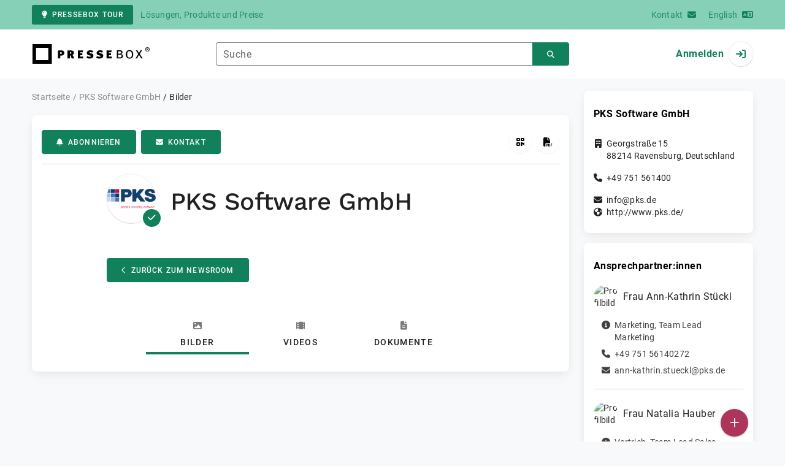

--- FILE ---
content_type: text/html; charset=UTF-8
request_url: https://www.pressebox.de/newsroom/pks-software-gmbh/bilder
body_size: 43562
content:
<!DOCTYPE html>
<html lang="de-DE" data-unn-base-page="two-columns" data-unn-page="newsroom.image.index">
<!--suppress HtmlRequiredTitleElement-->
<head prefix="article: http://ogp.me/ns/article# fb: http://ogp.me/ns/fb# og: http://ogp.me/ns#">
    <meta charset="utf-8" />
<meta http-equiv="X-UA-Compatible" content="IE=edge" />
<meta name="description" content="Bilder veröffentlicht von PKS Software GmbH" />
<meta name="keywords" content="Bild, Foto, Grafik, Anlage, Übersicht" />
<meta name="publisher" content="unn | UNITED NEWS NETWORK GmbH" />
<meta name="robots" content="index,follow,max-snippet:-1,max-image-preview:large" />
<meta name="theme-color" content="#ffffff" />
<meta name="viewport" content="width=device-width, initial-scale=1.0" />

<title>PKS Software GmbH, Newsroom: Bilder - PresseBox</title>

            <link href="https://www.pressebox.de/newsroom/pks-software-gmbh/bilder" rel="canonical" />
                        <link href="/newsroom/pks-software-gmbh/bilder/seite/2" rel="next" />
                
    <link
        href="/rss/pressemitteilungen/newsroom/pks-software-gmbh"
        rel="alternate"
        type="application/rss+xml"
        title="Storys von „PKS Software GmbH“ - PresseBox"
    />

<!--suppress HtmlUnknownTarget-->
<link href="/opensearch.xml" rel="search" type="application/opensearchdescription+xml" title="PresseBox Pressemitteilungssuche" />

<!--suppress HtmlUnknownTarget-->
<link href="/favicon.ico" rel="shortcut icon" type="image/x-icon" />

<!--suppress ALL-->
<script>if(!"gdprAppliesGlobally" in window){window.gdprAppliesGlobally=true}if(!("cmp_id" in window)||window.cmp_id<1){window.cmp_id=0}if(!("cmp_cdid" in window)){window.cmp_cdid=22815}if(!("cmp_params" in window)){window.cmp_params=""}if(!("cmp_host" in window)){window.cmp_host="d.delivery.consentmanager.net"}if(!("cmp_cdn" in window)){window.cmp_cdn="cdn.consentmanager.net"}if(!("cmp_proto" in window)){window.cmp_proto="https:"}if(!("cmp_codesrc" in window)){window.cmp_codesrc="1"}window.cmp_getsupportedLangs=function(){var b=["DE","EN","FR","IT","NO","DA","FI","ES","PT","RO","BG","ET","EL","GA","HR","LV","LT","MT","NL","PL","SV","SK","SL","CS","HU","RU","SR","ZH","TR","UK","AR","BS"];if("cmp_customlanguages" in window){for(var a=0;a<window.cmp_customlanguages.length;a++){b.push(window.cmp_customlanguages[a].l.toUpperCase())}}return b};window.cmp_getRTLLangs=function(){var a=["AR"];if("cmp_customlanguages" in window){for(var b=0;b<window.cmp_customlanguages.length;b++){if("r" in window.cmp_customlanguages[b]&&window.cmp_customlanguages[b].r){a.push(window.cmp_customlanguages[b].l)}}}return a};window.cmp_getlang=function(j){if(typeof(j)!="boolean"){j=true}if(j&&typeof(cmp_getlang.usedlang)=="string"&&cmp_getlang.usedlang!==""){return cmp_getlang.usedlang}var g=window.cmp_getsupportedLangs();var c=[];var f=location.hash;var e=location.search;var a="languages" in navigator?navigator.languages:[];if(f.indexOf("cmplang=")!=-1){c.push(f.substr(f.indexOf("cmplang=")+8,2).toUpperCase())}else{if(e.indexOf("cmplang=")!=-1){c.push(e.substr(e.indexOf("cmplang=")+8,2).toUpperCase())}else{if("cmp_setlang" in window&&window.cmp_setlang!=""){c.push(window.cmp_setlang.toUpperCase())}else{if(a.length>0){for(var d=0;d<a.length;d++){c.push(a[d])}}}}}if("language" in navigator){c.push(navigator.language)}if("userLanguage" in navigator){c.push(navigator.userLanguage)}var h="";for(var d=0;d<c.length;d++){var b=c[d].toUpperCase();if(g.indexOf(b)!=-1){h=b;break}if(b.indexOf("-")!=-1){b=b.substr(0,2)}if(g.indexOf(b)!=-1){h=b;break}}if(h==""&&typeof(cmp_getlang.defaultlang)=="string"&&cmp_getlang.defaultlang!==""){return cmp_getlang.defaultlang}else{if(h==""){h="EN"}}h=h.toUpperCase();return h};(function(){var u=document;var v=u.getElementsByTagName;var h=window;var o="";var b="_en";if("cmp_getlang" in h){o=h.cmp_getlang().toLowerCase();if("cmp_customlanguages" in h){for(var q=0;q<h.cmp_customlanguages.length;q++){if(h.cmp_customlanguages[q].l.toUpperCase()==o.toUpperCase()){o="en";break}}}b="_"+o}function x(i,e){var w="";i+="=";var s=i.length;var d=location;if(d.hash.indexOf(i)!=-1){w=d.hash.substr(d.hash.indexOf(i)+s,9999)}else{if(d.search.indexOf(i)!=-1){w=d.search.substr(d.search.indexOf(i)+s,9999)}else{return e}}if(w.indexOf("&")!=-1){w=w.substr(0,w.indexOf("&"))}return w}var k=("cmp_proto" in h)?h.cmp_proto:"https:";if(k!="http:"&&k!="https:"){k="https:"}var g=("cmp_ref" in h)?h.cmp_ref:location.href;var j=u.createElement("script");j.setAttribute("data-cmp-ab","1");var c=x("cmpdesign","cmp_design" in h?h.cmp_design:"");var f=x("cmpregulationkey","cmp_regulationkey" in h?h.cmp_regulationkey:"");var r=x("cmpgppkey","cmp_gppkey" in h?h.cmp_gppkey:"");var n=x("cmpatt","cmp_att" in h?h.cmp_att:"");j.src=k+"//"+h.cmp_host+"/delivery/cmp.php?"+("cmp_id" in h&&h.cmp_id>0?"id="+h.cmp_id:"")+("cmp_cdid" in h?"&cdid="+h.cmp_cdid:"")+"&h="+encodeURIComponent(g)+(c!=""?"&cmpdesign="+encodeURIComponent(c):"")+(f!=""?"&cmpregulationkey="+encodeURIComponent(f):"")+(r!=""?"&cmpgppkey="+encodeURIComponent(r):"")+(n!=""?"&cmpatt="+encodeURIComponent(n):"")+("cmp_params" in h?"&"+h.cmp_params:"")+(u.cookie.length>0?"&__cmpfcc=1":"")+"&l="+o.toLowerCase()+"&o="+(new Date()).getTime();j.type="text/javascript";j.async=true;if(u.currentScript&&u.currentScript.parentElement){u.currentScript.parentElement.appendChild(j)}else{if(u.body){u.body.appendChild(j)}else{var t=v("body");if(t.length==0){t=v("div")}if(t.length==0){t=v("span")}if(t.length==0){t=v("ins")}if(t.length==0){t=v("script")}if(t.length==0){t=v("head")}if(t.length>0){t[0].appendChild(j)}}}var m="js";var p=x("cmpdebugunminimized","cmpdebugunminimized" in h?h.cmpdebugunminimized:0)>0?"":".min";var a=x("cmpdebugcoverage","cmp_debugcoverage" in h?h.cmp_debugcoverage:"");if(a=="1"){m="instrumented";p=""}var j=u.createElement("script");j.src=k+"//"+h.cmp_cdn+"/delivery/"+m+"/cmp"+b+p+".js";j.type="text/javascript";j.setAttribute("data-cmp-ab","1");j.async=true;if(u.currentScript&&u.currentScript.parentElement){u.currentScript.parentElement.appendChild(j)}else{if(u.body){u.body.appendChild(j)}else{var t=v("body");if(t.length==0){t=v("div")}if(t.length==0){t=v("span")}if(t.length==0){t=v("ins")}if(t.length==0){t=v("script")}if(t.length==0){t=v("head")}if(t.length>0){t[0].appendChild(j)}}}})();window.cmp_addFrame=function(b){if(!window.frames[b]){if(document.body){var a=document.createElement("iframe");a.style.cssText="display:none";if("cmp_cdn" in window&&"cmp_ultrablocking" in window&&window.cmp_ultrablocking>0){a.src="//"+window.cmp_cdn+"/delivery/empty.html"}a.name=b;a.setAttribute("title","Intentionally hidden, please ignore");a.setAttribute("role","none");a.setAttribute("tabindex","-1");document.body.appendChild(a)}else{window.setTimeout(window.cmp_addFrame,10,b)}}};window.cmp_rc=function(h){var b=document.cookie;var f="";var d=0;while(b!=""&&d<100){d++;while(b.substr(0,1)==" "){b=b.substr(1,b.length)}var g=b.substring(0,b.indexOf("="));if(b.indexOf(";")!=-1){var c=b.substring(b.indexOf("=")+1,b.indexOf(";"))}else{var c=b.substr(b.indexOf("=")+1,b.length)}if(h==g){f=c}var e=b.indexOf(";")+1;if(e==0){e=b.length}b=b.substring(e,b.length)}return(f)};window.cmp_stub=function(){var a=arguments;__cmp.a=__cmp.a||[];if(!a.length){return __cmp.a}else{if(a[0]==="ping"){if(a[1]===2){a[2]({gdprApplies:gdprAppliesGlobally,cmpLoaded:false,cmpStatus:"stub",displayStatus:"hidden",apiVersion:"2.2",cmpId:31},true)}else{a[2](false,true)}}else{if(a[0]==="getUSPData"){a[2]({version:1,uspString:window.cmp_rc("")},true)}else{if(a[0]==="getTCData"){__cmp.a.push([].slice.apply(a))}else{if(a[0]==="addEventListener"||a[0]==="removeEventListener"){__cmp.a.push([].slice.apply(a))}else{if(a.length==4&&a[3]===false){a[2]({},false)}else{__cmp.a.push([].slice.apply(a))}}}}}}};window.cmp_gpp_ping=function(){return{gppVersion:"1.0",cmpStatus:"stub",cmpDisplayStatus:"hidden",supportedAPIs:["tcfca","usnat","usca","usva","usco","usut","usct"],cmpId:31}};window.cmp_gppstub=function(){var a=arguments;__gpp.q=__gpp.q||[];if(!a.length){return __gpp.q}var g=a[0];var f=a.length>1?a[1]:null;var e=a.length>2?a[2]:null;if(g==="ping"){return window.cmp_gpp_ping()}else{if(g==="addEventListener"){__gpp.e=__gpp.e||[];if(!("lastId" in __gpp)){__gpp.lastId=0}__gpp.lastId++;var c=__gpp.lastId;__gpp.e.push({id:c,callback:f});return{eventName:"listenerRegistered",listenerId:c,data:true,pingData:window.cmp_gpp_ping()}}else{if(g==="removeEventListener"){var h=false;__gpp.e=__gpp.e||[];for(var d=0;d<__gpp.e.length;d++){if(__gpp.e[d].id==e){__gpp.e[d].splice(d,1);h=true;break}}return{eventName:"listenerRemoved",listenerId:e,data:h,pingData:window.cmp_gpp_ping()}}else{if(g==="getGPPData"){return{sectionId:3,gppVersion:1,sectionList:[],applicableSections:[0],gppString:"",pingData:window.cmp_gpp_ping()}}else{if(g==="hasSection"||g==="getSection"||g==="getField"){return null}else{__gpp.q.push([].slice.apply(a))}}}}}};window.cmp_msghandler=function(d){var a=typeof d.data==="string";try{var c=a?JSON.parse(d.data):d.data}catch(f){var c=null}if(typeof(c)==="object"&&c!==null&&"__cmpCall" in c){var b=c.__cmpCall;window.__cmp(b.command,b.parameter,function(h,g){var e={__cmpReturn:{returnValue:h,success:g,callId:b.callId}};d.source.postMessage(a?JSON.stringify(e):e,"*")})}if(typeof(c)==="object"&&c!==null&&"__uspapiCall" in c){var b=c.__uspapiCall;window.__uspapi(b.command,b.version,function(h,g){var e={__uspapiReturn:{returnValue:h,success:g,callId:b.callId}};d.source.postMessage(a?JSON.stringify(e):e,"*")})}if(typeof(c)==="object"&&c!==null&&"__tcfapiCall" in c){var b=c.__tcfapiCall;window.__tcfapi(b.command,b.version,function(h,g){var e={__tcfapiReturn:{returnValue:h,success:g,callId:b.callId}};d.source.postMessage(a?JSON.stringify(e):e,"*")},b.parameter)}if(typeof(c)==="object"&&c!==null&&"__gppCall" in c){var b=c.__gppCall;window.__gpp(b.command,function(h,g){var e={__gppReturn:{returnValue:h,success:g,callId:b.callId}};d.source.postMessage(a?JSON.stringify(e):e,"*")},"parameter" in b?b.parameter:null,"version" in b?b.version:1)}};window.cmp_setStub=function(a){if(!(a in window)||(typeof(window[a])!=="function"&&typeof(window[a])!=="object"&&(typeof(window[a])==="undefined"||window[a]!==null))){window[a]=window.cmp_stub;window[a].msgHandler=window.cmp_msghandler;window.addEventListener("message",window.cmp_msghandler,false)}};window.cmp_setGppStub=function(a){if(!(a in window)||(typeof(window[a])!=="function"&&typeof(window[a])!=="object"&&(typeof(window[a])==="undefined"||window[a]!==null))){window[a]=window.cmp_gppstub;window[a].msgHandler=window.cmp_msghandler;window.addEventListener("message",window.cmp_msghandler,false)}};window.cmp_addFrame("__cmpLocator");if(!("cmp_disableusp" in window)||!window.cmp_disableusp){window.cmp_addFrame("__uspapiLocator")}if(!("cmp_disabletcf" in window)||!window.cmp_disabletcf){window.cmp_addFrame("__tcfapiLocator")}if(!("cmp_disablegpp" in window)||!window.cmp_disablegpp){window.cmp_addFrame("__gppLocator")}window.cmp_setStub("__cmp");if(!("cmp_disabletcf" in window)||!window.cmp_disabletcf){window.cmp_setStub("__tcfapi")}if(!("cmp_disableusp" in window)||!window.cmp_disableusp){window.cmp_setStub("__uspapi")}if(!("cmp_disablegpp" in window)||!window.cmp_disablegpp){window.cmp_setGppStub("__gpp")};</script>

<link rel="preload" as="style" href="https://www.pressebox.de/build/assets/app-79a06cd2.css" /><link rel="stylesheet" href="https://www.pressebox.de/build/assets/app-79a06cd2.css" /><style >[wire\:loading], [wire\:loading\.delay], [wire\:loading\.inline-block], [wire\:loading\.inline], [wire\:loading\.block], [wire\:loading\.flex], [wire\:loading\.table], [wire\:loading\.grid], [wire\:loading\.inline-flex] {display: none;}[wire\:loading\.delay\.shortest], [wire\:loading\.delay\.shorter], [wire\:loading\.delay\.short], [wire\:loading\.delay\.long], [wire\:loading\.delay\.longer], [wire\:loading\.delay\.longest] {display:none;}[wire\:offline] {display: none;}[wire\:dirty]:not(textarea):not(input):not(select) {display: none;}input:-webkit-autofill, select:-webkit-autofill, textarea:-webkit-autofill {animation-duration: 50000s;animation-name: livewireautofill;}@keyframes livewireautofill { from {} }</style>
</head>
<body class="d-flex flex-column" >
<nav class="navbar navbar-light bg-primary-200 text-primary-700 py-0 shadow-0 small d-print-none" data-unn-component="global.toolbar" data-unn-component-instance-id="sAk8k4K4YRUYEMXcYmgF">
    <div class="container">
        <a
            href="https://info.pressebox.de/"
            target="_blank"
            class="btn btn-primary btn-sm"
            data-unn-ga-category="global toolbar"
            data-unn-ga-label="PresseBox Tour"
        >
            <i class="fas fa-lightbulb cme-2" aria-hidden="true"></i>PresseBox Tour
        </a>
        <span class="d-none d-md-inline text-body2 cms-3 ">Lösungen, Produkte und Preise</span>

        <a href="https://info.pressebox.de/kontakt/" target="_blank" class="ms-auto">
            <span class="d-none d-sm-inline text-body2">Kontakt</span><i class="fas fa-envelope cms-2" aria-hidden="true"></i>
        </a>
                                    
                <a href="https://www.pressebox.com" class="cms-5">
                    <span class="d-none d-sm-inline text-body2">English</span><i class="fas fa-language cms-2" aria-hidden="true"></i>
                </a>
                        </div>
</nav>
<nav class="bg-white navbar navbar-light py-0 shadow-0 position-sticky d-print-none" data-unn-component="global.top-bar" data-unn-component-instance-id="cAOloWlyj7hmIJplfMXo">
    <div class="container">
        <div class="row flex-fill align-items-center">
            <div class="col-auto col-sm-5 col-md-4 col-lg-3 order-1 d-flex flex-fill align-items-center">
                <a href="/" class="d-inline-flex navbar-brand m-0 p-0 logo logo-dark">
                    <span class="visually-hidden-focusable">Zur Startseite</span>
                </a>
            </div>

                            <div class="col-auto col-sm-5 col-lg-6 order-3 order-sm-2 d-none d-sm-flex pt-3 pt-sm-0 flex-fill align-items-center js-search-form-wrapper">
                    <form method="post" action="https://www.pressebox.de/pressemitteilung/suche" class="w-100">
                        <div class="input-group flex-nowrap">
                            <div data-unn-component="global.clearable-input" data-unn-component-instance-id="ltNvfCE2k2qUVesBJEWk" class="flex-fill force-hide">
    <div class="form-outline">
                                    <input
                                        id="search_cAOloWlyj7hmIJplfMXo"
                                        name="keywords"
                                        type="search"
                                        value=""
                                        class="form-control"
                                        required
                                        minlength="2"
                                    />
                                    <label class="form-label text-truncate" for="search_cAOloWlyj7hmIJplfMXo">Suche</label>
                                </div>
    <button type="button" class="clear" aria-label="Zurücksetzen"><i class="far fa-times" aria-hidden="true"></i></button>
</div>
                            <button
                                type="submit"
                                class="btn btn-primary"
                                aria-label="Suchen"
                                data-unn-ga-category="global top bar"
                                data-unn-ga-label="Suchen"
                            >
                                <i class="fas fa-search" aria-hidden="true"></i>
                            </button>
                        </div>

                        <input type="hidden" name="_token" value="mZjnK2CYV5ky9PBozlGsV2pwSPYyy9WRhfL33N5x">                    </form>
                </div>

                <div class="col-auto col-sm-2 col-md-3 order-2 order-sm-3 d-flex align-items-center">
                    <div class="d-flex w-100 align-items-center justify-content-end">
                        <button type="button" class="d-sm-none btn btn-primary btn-floating cme-5 js-search-toggle" aria-label="Suchen">
                            <i class="fas fa-search" aria-hidden="true"></i>
                        </button>

                                                    <a
                                href="/login"
                                class="d-flex align-items-center fw-bold"
                                data-mdb-toggle="modal"
                                data-mdb-target="#login"
                            >
                                <span class="d-none d-md-inline-block cme-2 pe-none">Anmelden</span>
                                <span class="avatar bg-white rounded-circle shadow-1-strong pe-none">
                                    <i class="fas fa-sign-in" aria-hidden="true"></i>
                                </span>
                            </a>
                                            </div>
                </div>
                    </div>
    </div>
</nav>

<div class="flex-fill flex-shrink-0 cmt-5 cmb-5">
    <div class="container h-100">
        <div class="row g-4 h-100">
            <div class="col-md-7 col-lg-8 col-xl-9">
                    <nav class="d-print-none" data-unn-component="global.breadcrumbs" data-unn-component-instance-id="glvnX5ZRLgRHmvVwd04E">
    <ol itemscope itemtype="http://schema.org/BreadcrumbList" class="breadcrumb">
                    <li
                class="breadcrumb-item text-body2"
                itemprop="itemListElement"
                itemscope
                itemtype="http://schema.org/ListItem"
            >
                <a href="/" itemprop="item">
                    <span itemprop="name">Startseite</span>
                </a>
                <meta itemprop="position" content="1" />
            </li>
                    <li
                class="breadcrumb-item text-body2"
                itemprop="itemListElement"
                itemscope
                itemtype="http://schema.org/ListItem"
            >
                <a href="/newsroom/pks-software-gmbh/pressemitteilungen" itemprop="item">
                    <span itemprop="name">PKS Software GmbH</span>
                </a>
                <meta itemprop="position" content="2" />
            </li>
                    <li
                class="breadcrumb-item active pe-none text-body2"
                itemprop="itemListElement"
                itemscope
                itemtype="http://schema.org/ListItem"
            >
                <a href="/newsroom/pks-software-gmbh/bilder" itemprop="item">
                    <span itemprop="name">Bilder</span>
                </a>
                <meta itemprop="position" content="3" />
            </li>
            </ol>
</nav>

    <main>
        <div
            class="card mb-4"
        >
            <div class="card-body pb-0">
                <div class="d-flex flex-wrap align-items-center cpb-4 cmb-4 border-hr border-bottom d-print-none" data-unn-component="newsroom.toolbar" data-unn-component-instance-id="4MitSPSy8vXj67zp9ZvR">
    <button
        type="button"
        class="btn btn-primary text-nowrap"
        data-mdb-toggle="modal"
        data-mdb-target="#subscribe-to-press-releases"
        data-unn-ga-category="newsroom toolbar"
        data-unn-ga-label="Abonnieren"
    >
        <i class="fas fa-bell cme-2" aria-hidden="true"></i>Abonnieren
    </button>
            <a
            href="javascript:void(0)"
            class="btn btn-primary text-nowrap cms-2"
            data-mdb-toggle="modal"
            data-mdb-target="#contact"
            data-unn-email-hash="c83b5f7920cad6a5135e9abb011be140"
            data-unn-email-subject="Kontaktanfrage zu Ihrem PresseBox-Newsroom"
            data-unn-ga-category="newsroom toolbar"
            data-unn-ga-label="Kontakt"
        >
            <i class="fas fa-envelope cme-2" aria-hidden="true"></i>Kontakt
        </a>
            
    <div class="ms-auto d-flex">
        <button
            type="button"
            class="btn btn-white btn-floating text-reset dropdown-toggle d-lg-none"
            title="Aktionen"
            aria-expanded="false"
            aria-label="Aktionen"
            data-mdb-toggle="dropdown"
        >
            <i class="fas fa-lg fa-ellipsis-v" aria-hidden="true"></i>
        </button>
        <div class="dropdown-menu dropdown-menu-end d-lg-none bg-neutral-50 cp-2 cms-2 cmt-2">
            <div class="actions d-flex">
    <button
        type="button"
        class="btn btn-white btn-floating text-reset"
        title="QR-Code abrufen"
        aria-label="QR-Code abrufen"
        data-mdb-toggle="modal"
        data-mdb-target="#qr-code"
        data-unn-ga-category="newsroom toolbar"
        data-unn-ga-label="QR-Code abrufen"
    >
        <i class="fas fa-lg fa-qrcode" aria-hidden="true"></i>
    </button>

    <button
        type="button"
        class="btn btn-white btn-floating text-reset cms-2"
        title="Pressemappe erstellen"
        aria-label="Pressemappe erstellen"
        data-mdb-toggle="modal"
        data-mdb-target="#download-press-kit"
        data-unn-ga-category="newsroom toolbar"
        data-unn-ga-label="Pressemappe erstellen"
    >
        <i class="fas fa-lg fa-file-pdf" aria-hidden="true"></i>
    </button>
</div>
        </div>

        <div class="d-none d-lg-block">
            <div class="actions d-flex">
    <button
        type="button"
        class="btn btn-white btn-floating text-reset"
        title="QR-Code abrufen"
        aria-label="QR-Code abrufen"
        data-mdb-toggle="modal"
        data-mdb-target="#qr-code"
        data-unn-ga-category="newsroom toolbar"
        data-unn-ga-label="QR-Code abrufen"
    >
        <i class="fas fa-lg fa-qrcode" aria-hidden="true"></i>
    </button>

    <button
        type="button"
        class="btn btn-white btn-floating text-reset cms-2"
        title="Pressemappe erstellen"
        aria-label="Pressemappe erstellen"
        data-mdb-toggle="modal"
        data-mdb-target="#download-press-kit"
        data-unn-ga-category="newsroom toolbar"
        data-unn-ga-label="Pressemappe erstellen"
    >
        <i class="fas fa-lg fa-file-pdf" aria-hidden="true"></i>
    </button>
</div>
        </div>
    </div>
</div>

            </div>

            
            <div
                class="card-body pt-0 pb-0"
            >
                <div class="row g-0">
                    <div class="col-lg-9 mx-auto">
                        <div class="row gx-4 gy-3 align-items-center">
                            <div class="col-auto">
                                <div class="d-inline-flex position-relative" style="font-size: 36px;" data-unn-component="global.avatar" data-unn-component-instance-id="djC1bC6aPfGVe6nFPG8R">
            <!--suppress HtmlRequiredAltAttribute, RequiredAttributes-->
        <img class="object-fit-contain bg-white rounded-circle shadow-1-strong" width="80" height="80" loading="lazy" src="https://cdn.pressebox.de/f/f843d664a8bb8328/logos/92810/500_500.gif" alt="Logo der Firma PKS Software GmbH" />
    
            <i
            class="fas fa-check badge d-flex align-items-center justify-content-center position-absolute rounded-circle bg-primary text-white"
            aria-hidden="true"
        ></i>
    </div>
                            </div>
                            <div class="col-auto">
                                <h1 class="m-0">PKS Software GmbH</h1>
                            </div>
                        </div>

                                                        <a href="/newsroom/pks-software-gmbh/pressemitteilungen" class="btn btn-primary cmt-12 d-print-none">
        <i class="far fa-chevron-left cme-2" aria-hidden="true"></i>Zurück zum Newsroom
    </a>

    <nav class="nav nav-tabs nav-justified justify-content-center d-print-none nav-justified cmt-12 mb-0" data-unn-component="newsroom.media-tabs" data-unn-component-instance-id="IhxP6t8DITS1I66Yqpd0">
    <a
        href="https://www.pressebox.de/newsroom/pks-software-gmbh/bilder"
        class="nav-link active mb-0"
    >
        <i class="fas fa-image text-muted d-block cmb-3" aria-hidden="true"></i><span class="text-button">Bilder</span>
    </a>
    <a
        href="https://www.pressebox.de/newsroom/pks-software-gmbh/videos"
        class="nav-link mb-0"
    >
        <i class="fas fa-film-alt text-muted d-block cmb-3" aria-hidden="true"></i><span class="text-button">Videos</span>
    </a>
    <a
        href="https://www.pressebox.de/newsroom/pks-software-gmbh/dokumente"
        class="nav-link mb-0"
    >
        <i class="fas fa-file-alt text-muted d-block cmb-3" aria-hidden="true"></i><span class="text-button">Dokumente</span>
    </a>
</nav>
                        
                        <div>
                                                    </div>
                    </div>
                </div>

                <!-- Begin GCP --><img src="https://www.pressebox.de/gcp.gif?r=aW5Lc1xuTJe1Kps0ZZhiHAAAAAA&amp;u=0" alt="" class="view-counter" aria-hidden="true" /><!-- End GCP -->            </div>
        </div>

            <div class="row row-cols-2 row-cols-lg-3 g-4">
                    <div class="col">
                <div class="card overflow-hidden h-100">
                    <div class="card-body p-0">
                        <a onclick="Livewire.emit(&quot;updateAttachmentDetails&quot;, &quot;5ZNdT9swFIb/SuR74jht8+FedbCBNq1UwLabSsiJTxIzx7Fsh4JQ/9nu9sdmkwJSJyHteleJzofP+z72uaQFRdbxU8msRZQk9MnSkqJ60I9GtJ1DS0sTisKHEIo42NoI7cSgQij3pYs4SZLo42iGqPn9y0QGWp9lEqIPQvJRtTTafLmOrAbFwUVMRZ8MCIjWzI3G1t3oK6/YPShbjaaNn4+lSNjvgsOAlhVNfMSrlEy1I2sBLdc+MKdIsR6edaUU3Z5dn5IsKePPm/PDCdrAvYAdWjKa0ifhj7mk84yildbbrwMHabcbA9ZuBuOYXGmxXTnH6q4H5bY33dhXigmJ/GiPxINBBhoJ9WR9PWnqwbEz5tgUCEJY7UYmL2BiJ/zE7IBuyvwQ3HUhkZVlSHgfQrmAhv/VNHvLvbbl8+wwWvRw86gnAl6d6D0bvINKh4hvHY0Mf+WCos45bSnGNVexDp6hGh5iDtjgooKsIAtekryYVbzB7BWCxWSBixSnKXYvOG7JokjTtLz1Oh68zHgauBeU/A947zS0R3jn7+LNGWlIkbBZyvOy4fW/4r3Tft5+P6nVYyWF7cCsX16+f+Zht66Hxu2Ygei8ry5eVuK1+tukNFwOVrCzZhh6rH/aE3toO2n7qsOT8l44B0L6tQV15DR7xynDpMrTeZ4nSUWgTpv8yOmzrfgthhshIWwwPl7dcJn3Yfc3kj2CCXe//wM=&quot;)" role="button" data-unn-component="global.attachment-details-link" data-unn-component-instance-id="SKSTuxQ06O6xXtH6JtA8">
    <div class="position-relative overflow-hidden ar-16-10 no-blur" data-unn-component="global.image" data-unn-component-instance-id="hNBndqV2BFJ3RPrSz76U" itemprop="image" itemscope="itemscope" itemtype="https://schema.org/ImageObject">
            <meta itemprop="representativeOfPage" content="true" />
    
            <meta itemprop="url" content="https://cdn.pressebox.de/a/1b7247700b1ec2f7/attachments/1582229.attachment/filename/_DSC1609.JPG" />
                    <meta itemprop="caption" lang="de" content="5.000 Euro für regionale Bildung: PKS spendet an Freie Naturschule Ravensburg." />
                            
    <picture>
                                    <source srcset="https://cdn.pressebox.de/r/b32927685616e3e4/attachments/15/82/22/thumbnail_1582229_552x345.webp" type="image/webp" />
                                                <source srcset="https://cdn.pressebox.de/r/6db85c362c8cac58/attachments/15/82/22/thumbnail_1582229_552x345.jpg" type="image/jpeg" />
                    
        <!--suppress HtmlRequiredAltAttribute, RequiredAttributes-->
        <img
            width="518" src="https://cdn.pressebox.de/r/6db85c362c8cac58/attachments/15/82/22/thumbnail_1582229_552x345.jpg" height="345" alt="_DSC1609.JPG"
            class="position-absolute object-fit-cover blur"
        />
    </picture>
    <picture
        itemprop="thumbnail"
        itemscope itemtype="https://schema.org/ImageObject">
        <meta itemprop="width" content="518" />
        <meta itemprop="height" content="345" />
                    <meta itemprop="caption" lang="de" content="5.000 Euro für regionale Bildung: PKS spendet an Freie Naturschule Ravensburg." />
                
                                    <source
                    srcset="https://cdn.pressebox.de/r/b32927685616e3e4/attachments/15/82/22/thumbnail_1582229_552x345.webp"
                    type="image/webp" />
                                                <source
                    srcset="https://cdn.pressebox.de/r/6db85c362c8cac58/attachments/15/82/22/thumbnail_1582229_552x345.jpg"
                    type="image/jpeg" />
                    
        <!--suppress HtmlRequiredAltAttribute, RequiredAttributes-->
        <img
            width="518" src="https://cdn.pressebox.de/r/6db85c362c8cac58/attachments/15/82/22/thumbnail_1582229_552x345.jpg" height="345" alt="_DSC1609.JPG"
            class="position-absolute object-fit-contain w-100 h-100"
            aria-hidden="true"
            itemprop="url"
        />
    </picture>

    
</div>
</a>
                    </div>
                </div>
            </div>
                    <div class="col">
                <div class="card overflow-hidden h-100">
                    <div class="card-body p-0">
                        <a onclick="Livewire.emit(&quot;updateAttachmentDetails&quot;, &quot;5VTRbtsgFP2ViNeqwdixcchTtE2rNC2N1nR7iRSBubFpbIyANO2q/Ptw7LZZp1Xa896sc7n3nnPg+JrlDDkvP9TcOcRIxJ4cmzJUtObRqrLyaOYYoQwtv9yMbtqtP3ALo8+NuDoVCEMSXGGV8arVHRQH6HY1H32SoC3I0Yrr3Y5bD10xzFHuu5LQoplgUUDC9prrcs/LcGARgAlDmjen03HK0DfYggX9c3M+c2x0OYwzFu4VHNCMs5g9qTDzmk0yhubGrL+2Emq3Xlpwbtlaz+u5Ueu597yoGtB+var2jdBc1SjwCLqDemRhW0PRq1n0BBvw/CP3vAdIzBAv/J7XV9AbpMLGbHCjr/xQ0ldnhSBKaQ9agvyjKXmtvbTRSTasVg2sHs3Jjo6daoJR+ADCdEho3du6+5oGqyrvjWMYF1KPTacZRPswloAtTgSnSUQFiIRm01xi/mKCwyTFlGKSY/9sx4aklJI83gQeD4HmuF94VIz8D/beGSjf2Dt5194M8iTapgklSRanMvtXe+9M2Hc89mzNXtTKVWAXQwz+nr747PRtz7S7HKzh4GzbNtjs3KUb2i7LRlS4Z94o70HVe12C/l0piabvSOVY5iKPSJzSbEJFyos3Uk+6xq8Y3qoaujzj8yBfDEG+eA5yd7X33W9hWfNHsN1LOP4C&quot;)" role="button" data-unn-component="global.attachment-details-link" data-unn-component-instance-id="XpgzdRguMPg63sYg0nfK">
    <div class="position-relative overflow-hidden ar-16-10 no-blur" data-unn-component="global.image" data-unn-component-instance-id="4Mnfio5vWsgz8nwYjkTE" itemprop="image" itemscope="itemscope" itemtype="https://schema.org/ImageObject">
            <meta itemprop="representativeOfPage" content="true" />
    
            <meta itemprop="url" content="https://cdn.pressebox.de/a/d8b801257647b5ac/attachments/1577182.attachment/filename/Referenz_UTA+Edenred+.png" />
                    <meta itemprop="caption" lang="de" content="UTA Edenred Tankkarte" />
                            <meta itemprop="copyrightNotice" content="PKS Software GmbH" />
                    
    <picture>
                                    <source srcset="https://cdn.pressebox.de/r/8560a13f9f8d9820/attachments/15/77/18/thumbnail_1577182_552x345.webp" type="image/webp" />
                                                <source srcset="https://cdn.pressebox.de/r/6fa7e4f48bfa3c1d/attachments/15/77/18/thumbnail_1577182_552x345.jpg" type="image/jpeg" />
                    
        <!--suppress HtmlRequiredAltAttribute, RequiredAttributes-->
        <img
            width="345" src="https://cdn.pressebox.de/r/6fa7e4f48bfa3c1d/attachments/15/77/18/thumbnail_1577182_552x345.jpg" height="345" alt="Referenz_UTA Edenred .png"
            class="position-absolute object-fit-cover blur"
        />
    </picture>
    <picture
        itemprop="thumbnail"
        itemscope itemtype="https://schema.org/ImageObject">
        <meta itemprop="width" content="345" />
        <meta itemprop="height" content="345" />
                    <meta itemprop="caption" lang="de" content="UTA Edenred Tankkarte" />
                            <meta itemprop="copyrightNotice" content="PKS Software GmbH" />
        
                                    <source
                    srcset="https://cdn.pressebox.de/r/8560a13f9f8d9820/attachments/15/77/18/thumbnail_1577182_552x345.webp"
                    type="image/webp" />
                                                <source
                    srcset="https://cdn.pressebox.de/r/6fa7e4f48bfa3c1d/attachments/15/77/18/thumbnail_1577182_552x345.jpg"
                    type="image/jpeg" />
                    
        <!--suppress HtmlRequiredAltAttribute, RequiredAttributes-->
        <img
            width="345" src="https://cdn.pressebox.de/r/6fa7e4f48bfa3c1d/attachments/15/77/18/thumbnail_1577182_552x345.jpg" height="345" alt="Referenz_UTA Edenred .png"
            class="position-absolute object-fit-contain w-100 h-100"
            aria-hidden="true"
            itemprop="url"
        />
    </picture>

    
</div>
</a>
                    </div>
                </div>
            </div>
                    <div class="col">
                <div class="card overflow-hidden h-100">
                    <div class="card-body p-0">
                        <a onclick="Livewire.emit(&quot;updateAttachmentDetails&quot;, &quot;5VRba9swFP4rRVDYGI0sxY4d5SndxgpjaaDZ9hIIsnViq5NlIclJQ8l/[base64]/[base64]/Q7y3BsoX8cavxpsVEY2TMeSCpyIi8K/x9tf5eBzUmjZX0lVgF6f9+PMa0mfdXwel3eFgDXtnm6bG5oe7cKexi7LOKzwor6X3IFWrS9C/OiXj7BWrHI+3SZpEdErplG8zeGm19zV6wvBWKugWHf/9hr87pxk5p9OHLe/Ofdf9TJaKH8B21+T4Ew==&quot;)" role="button" data-unn-component="global.attachment-details-link" data-unn-component-instance-id="kdbVwVSgRhtir7nbysUN">
    <div class="position-relative overflow-hidden ar-16-10 no-blur" data-unn-component="global.image" data-unn-component-instance-id="rfFUCUS8M4qXvm920p7J" itemprop="image" itemscope="itemscope" itemtype="https://schema.org/ImageObject">
            <meta itemprop="representativeOfPage" content="true" />
    
            <meta itemprop="url" content="https://cdn.pressebox.de/a/3f575029229af8ee/attachments/1564017.attachment/filename/PKS_Bild_Event_TrainTheBoss2026_Eventseite+%281%29.jpg" />
                    <meta itemprop="caption" lang="de" content="People" />
                            <meta itemprop="copyrightNotice" content="PKS Software GmbH" />
                    
    <picture>
                                    <source srcset="https://cdn.pressebox.de/r/82a46881651a590f/attachments/15/64/01/thumbnail_1564017_552x345.webp" type="image/webp" />
                                                <source srcset="https://cdn.pressebox.de/r/b2ae169aadc02ee2/attachments/15/64/01/thumbnail_1564017_552x345.jpg" type="image/jpeg" />
                    
        <!--suppress HtmlRequiredAltAttribute, RequiredAttributes-->
        <img
            width="345" src="https://cdn.pressebox.de/r/b2ae169aadc02ee2/attachments/15/64/01/thumbnail_1564017_552x345.jpg" height="345" alt="PKS_Bild_Event_TrainTheBoss2026_Eventseite (1).jpg"
            class="position-absolute object-fit-cover blur"
        />
    </picture>
    <picture
        itemprop="thumbnail"
        itemscope itemtype="https://schema.org/ImageObject">
        <meta itemprop="width" content="345" />
        <meta itemprop="height" content="345" />
                    <meta itemprop="caption" lang="de" content="People" />
                            <meta itemprop="copyrightNotice" content="PKS Software GmbH" />
        
                                    <source
                    srcset="https://cdn.pressebox.de/r/82a46881651a590f/attachments/15/64/01/thumbnail_1564017_552x345.webp"
                    type="image/webp" />
                                                <source
                    srcset="https://cdn.pressebox.de/r/b2ae169aadc02ee2/attachments/15/64/01/thumbnail_1564017_552x345.jpg"
                    type="image/jpeg" />
                    
        <!--suppress HtmlRequiredAltAttribute, RequiredAttributes-->
        <img
            width="345" src="https://cdn.pressebox.de/r/b2ae169aadc02ee2/attachments/15/64/01/thumbnail_1564017_552x345.jpg" height="345" alt="PKS_Bild_Event_TrainTheBoss2026_Eventseite (1).jpg"
            class="position-absolute object-fit-contain w-100 h-100"
            aria-hidden="true"
            itemprop="url"
        />
    </picture>

    
</div>
</a>
                    </div>
                </div>
            </div>
                    <div class="col">
                <div class="card overflow-hidden h-100">
                    <div class="card-body p-0">
                        <a onclick="Livewire.emit(&quot;updateAttachmentDetails&quot;, &quot;5VTRbpswFP2VyFKfpsaYmADOU9RJqTQtjdZue4kUGbiAOwOWbZpWVf5mf7Ifmw1Zk+Wh0p73BLqHe+85xz7csYQhY4sbyY1BjATs1bCUobxTL1pUtUULwwKG/IMQhgowuRbKiq71pTBk6EvXt4XlmYRJI+xk9eunsTCgMUPCfBMFdGiRscBV3DLJ26rnFaDF2hUoQy1vYJg1P5+1O5s1fVTVcZ7S8CRgjxachexVuKF3jLrGpVLbz10B0mw3GozZdNpyuVRiu7SW53UDrd0+1H2TtVxI5Ig4nU4t0lBKyEc965FhA5Z/5JaPBeIk8tz2XN7CaIhgNAyOfozId1HY2gMxnXvAqRKtI15AcdY0H7DZCbto86tFAw8vavDDsxONcwrvIVO+4lp7Lf1bGjFUW6sMwzgv2qnymiHrnqcFYI3jJJvnSZpECSmTJE8xfzPBYBLhKMXhDNs/duxIFKXhLNg5Hs+O5nRceBCM/A/2PiqoLuyl79oLZRgFQKAsgWZlmv+rvcN1PhxGtqrPpDA16PUxB8Rd882n+8l9V9o91zBZNdktOlr19vXXkak/HNzC3uiua7D6Ya7Nse26arIaj8xdliwI2bfVGMyTUkLek8pxQOMwKmIa0RlNEogvpA66pqcaLoUEH2j8d5I/rK5uZldLep5mf75P/uewkfwFtL8Oh98=&quot;)" role="button" data-unn-component="global.attachment-details-link" data-unn-component-instance-id="13Dr2d7DY3eIXQJqv1NW">
    <div class="position-relative overflow-hidden ar-16-10 no-blur" data-unn-component="global.image" data-unn-component-instance-id="LbwSfgn35MuuLnrsEaTJ" itemprop="image" itemscope="itemscope" itemtype="https://schema.org/ImageObject">
            <meta itemprop="representativeOfPage" content="true" />
    
            <meta itemprop="url" content="https://cdn.pressebox.de/a/04725d74543488e7/attachments/1559230.attachment/filename/Roundtable_mit+G%C3%A4sten.jpg" />
                    <meta itemprop="caption" lang="de" content="Roundtable mit Gästen" />
                            
    <picture>
                                    <source srcset="https://cdn.pressebox.de/r/d19c1b983cb5192e/attachments/15/59/23/thumbnail_1559230_552x345.webp" type="image/webp" />
                                                <source srcset="https://cdn.pressebox.de/r/53aa5b8ea8270093/attachments/15/59/23/thumbnail_1559230_552x345.jpg" type="image/jpeg" />
                    
        <!--suppress HtmlRequiredAltAttribute, RequiredAttributes-->
        <img
            width="552" src="https://cdn.pressebox.de/r/53aa5b8ea8270093/attachments/15/59/23/thumbnail_1559230_552x345.jpg" height="310" alt="Roundtable_mit Gästen.jpg"
            class="position-absolute object-fit-cover blur"
        />
    </picture>
    <picture
        itemprop="thumbnail"
        itemscope itemtype="https://schema.org/ImageObject">
        <meta itemprop="width" content="552" />
        <meta itemprop="height" content="310" />
                    <meta itemprop="caption" lang="de" content="Roundtable mit Gästen" />
                
                                    <source
                    srcset="https://cdn.pressebox.de/r/d19c1b983cb5192e/attachments/15/59/23/thumbnail_1559230_552x345.webp"
                    type="image/webp" />
                                                <source
                    srcset="https://cdn.pressebox.de/r/53aa5b8ea8270093/attachments/15/59/23/thumbnail_1559230_552x345.jpg"
                    type="image/jpeg" />
                    
        <!--suppress HtmlRequiredAltAttribute, RequiredAttributes-->
        <img
            width="552" src="https://cdn.pressebox.de/r/53aa5b8ea8270093/attachments/15/59/23/thumbnail_1559230_552x345.jpg" height="310" alt="Roundtable_mit Gästen.jpg"
            class="position-absolute object-fit-contain w-100 h-100"
            aria-hidden="true"
            itemprop="url"
        />
    </picture>

    
</div>
</a>
                    </div>
                </div>
            </div>
                    <div class="col">
                <div class="card overflow-hidden h-100">
                    <div class="card-body p-0">
                        <a onclick="Livewire.emit(&quot;updateAttachmentDetails&quot;, &quot;5VTLbtswEPwVg9cgpilZkkWfjBZtgCKO0aTNxUBASSuJKUUSJBXHCPzvJS3VTtMH0HNPIna4uzPDXd3QBUXWVe8EsxZRMqMvluYUlUrvDW9ah5aWzigKH0IoqsCWhmvHlQyhyEPXjMvasA4mn1UvK8cKAQHLKOL2K69AoWVBZz7iWwkmm541/sLaB+YUSZ94rJT/vtLkg3Jq+qibsaQ28MRhh5aMRvSF+7o3dJ5StNJ6e60qEHa7MWDtRhnHxErz7co5VrYdSLe9a/[base64]/Y+6iheWPv/K/2LqJyljFS5AziMq6zf7X3OM6Hw8BW94XgtgWzHleB+DHffLqd3Kra7ZiByceuuEKjVafbXwam4XGwhJ01SnVYf7OXdky7bLqixQPzjjsHXPSyAfmzUhIo/FEqw3kZx3FZ5HEKGQAUb6QedU3PMVxzAWGn8WmZL87LfPF6mcPzPoXfw0awPZgwDYfv&quot;)" role="button" data-unn-component="global.attachment-details-link" data-unn-component-instance-id="FReGtPeKeqRGyPDuYPdW">
    <div class="position-relative overflow-hidden ar-16-10 no-blur" data-unn-component="global.image" data-unn-component-instance-id="VlbWXKDaxc2QIPEz1SzM" itemprop="image" itemscope="itemscope" itemtype="https://schema.org/ImageObject">
            <meta itemprop="representativeOfPage" content="true" />
    
            <meta itemprop="url" content="https://cdn.pressebox.de/a/9c333cb936e7eeeb/attachments/1559219.attachment/filename/Mainframe+Roundtable+Foto.jpg" />
                    <meta itemprop="caption" lang="de" content="Mainframe Roundtable" />
                            
    <picture>
                                    <source srcset="https://cdn.pressebox.de/r/9ebca3beb24c8c02/attachments/15/59/21/thumbnail_1559219_552x345.webp" type="image/webp" />
                                                <source srcset="https://cdn.pressebox.de/r/e1d69e76413272d4/attachments/15/59/21/thumbnail_1559219_552x345.jpg" type="image/jpeg" />
                    
        <!--suppress HtmlRequiredAltAttribute, RequiredAttributes-->
        <img
            width="346" src="https://cdn.pressebox.de/r/e1d69e76413272d4/attachments/15/59/21/thumbnail_1559219_552x345.jpg" height="345" alt="Mainframe Roundtable Foto.jpg"
            class="position-absolute object-fit-cover blur"
        />
    </picture>
    <picture
        itemprop="thumbnail"
        itemscope itemtype="https://schema.org/ImageObject">
        <meta itemprop="width" content="346" />
        <meta itemprop="height" content="345" />
                    <meta itemprop="caption" lang="de" content="Mainframe Roundtable" />
                
                                    <source
                    srcset="https://cdn.pressebox.de/r/9ebca3beb24c8c02/attachments/15/59/21/thumbnail_1559219_552x345.webp"
                    type="image/webp" />
                                                <source
                    srcset="https://cdn.pressebox.de/r/e1d69e76413272d4/attachments/15/59/21/thumbnail_1559219_552x345.jpg"
                    type="image/jpeg" />
                    
        <!--suppress HtmlRequiredAltAttribute, RequiredAttributes-->
        <img
            width="346" src="https://cdn.pressebox.de/r/e1d69e76413272d4/attachments/15/59/21/thumbnail_1559219_552x345.jpg" height="345" alt="Mainframe Roundtable Foto.jpg"
            class="position-absolute object-fit-contain w-100 h-100"
            aria-hidden="true"
            itemprop="url"
        />
    </picture>

    
</div>
</a>
                    </div>
                </div>
            </div>
                    <div class="col">
                <div class="card overflow-hidden h-100">
                    <div class="card-body p-0">
                        <a onclick="Livewire.emit(&quot;updateAttachmentDetails&quot;, &quot;5ZNRT9swEMe/iuX31nGbpKn7MMEmDTQBlYDxUgk5ySU55jiW7VIQ6nfHJoVNnYS05z0luvPd/f8/[base64]/GHvPHZXF0djDzbMZEQR12Ac4bAeliZFQurUq/i0zQTvvjROMVbWemugZyuFpWgOzrGrkrIS8KvKFLJMmYfIDgmM8Y+mSzTnz7zjueZYu5zy7DzqegszpOHCPgv8PeB8MtEd400/xzpoMYN5UeVamjczlv+J9MGHefj+qNdtSoevAXr4//fDM1z+uyfXQ+J20QL735Rk9oPo4fTsqjZfDNOycHYaemV9u4g5lk7YvOzYq79F7QBWWE/SR08UnTiUL/pZ5k2ZcJrwosuLI6Zut6e8Ya1BBXGH21+7G23yM279W8hlsvPz9Kw==&quot;)" role="button" data-unn-component="global.attachment-details-link" data-unn-component-instance-id="VNm0RqXsCLi7QwAGykOt">
    <div class="position-relative overflow-hidden ar-16-10 no-blur" data-unn-component="global.image" data-unn-component-instance-id="mIpQShThC5MvtQPGKgDI" itemprop="image" itemscope="itemscope" itemtype="https://schema.org/ImageObject">
            <meta itemprop="representativeOfPage" content="true" />
    
            <meta itemprop="url" content="https://cdn.pressebox.de/a/b4f96f451a018858/attachments/1549315.attachment/filename/1750073011896" />
                    <meta itemprop="caption" lang="de" content="IMB i trifft moderne Praxis - Wie gelingt nachhaltige Modernisierung im IBM i - Umfeld?" />
                            
    <picture>
                                    <source srcset="https://cdn.pressebox.de/r/318db6ffd166a0d8/attachments/15/49/31/thumbnail_1549315_552x345.webp" type="image/webp" />
                                                <source srcset="https://cdn.pressebox.de/r/b334f7a2820300be/attachments/15/49/31/thumbnail_1549315_552x345.jpg" type="image/jpeg" />
                    
        <!--suppress HtmlRequiredAltAttribute, RequiredAttributes-->
        <img
            width="552" src="https://cdn.pressebox.de/r/b334f7a2820300be/attachments/15/49/31/thumbnail_1549315_552x345.jpg" height="311" alt="1750073011896"
            class="position-absolute object-fit-cover blur"
        />
    </picture>
    <picture
        itemprop="thumbnail"
        itemscope itemtype="https://schema.org/ImageObject">
        <meta itemprop="width" content="552" />
        <meta itemprop="height" content="311" />
                    <meta itemprop="caption" lang="de" content="IMB i trifft moderne Praxis - Wie gelingt nachhaltige Modernisierung im IBM i - Umfeld?" />
                
                                    <source
                    srcset="https://cdn.pressebox.de/r/318db6ffd166a0d8/attachments/15/49/31/thumbnail_1549315_552x345.webp"
                    type="image/webp" />
                                                <source
                    srcset="https://cdn.pressebox.de/r/b334f7a2820300be/attachments/15/49/31/thumbnail_1549315_552x345.jpg"
                    type="image/jpeg" />
                    
        <!--suppress HtmlRequiredAltAttribute, RequiredAttributes-->
        <img
            width="552" src="https://cdn.pressebox.de/r/b334f7a2820300be/attachments/15/49/31/thumbnail_1549315_552x345.jpg" height="311" alt="1750073011896"
            class="position-absolute object-fit-contain w-100 h-100"
            aria-hidden="true"
            itemprop="url"
        />
    </picture>

    
</div>
</a>
                    </div>
                </div>
            </div>
                    <div class="col">
                <div class="card overflow-hidden h-100">
                    <div class="card-body p-0">
                        <a onclick="Livewire.emit(&quot;updateAttachmentDetails&quot;, &quot;5VRNj9owFPwryHewDeEj5oRaaVlVZZGg3QsSspNH4l3HsWxnWbTiv9cmKahbCannnhLN5L03M87zE5sx5Hz+RXHnEKOEfTiWMpTV5mRlUXo0d4wwFB+UMpSDy6w0XtY6QsNAPa42jw/L7ab3DFaA4FqDjdyUIel+yhxqNBeMBCSMUlwXDS8AzVcBSBjSvIJLp/Gt015J/Qq51H3apwOji66dsfAm4YjmnA3Zhww9n1gyYWhhzO57nYNyu7UF59a19VwtjNwtvOdZWYH2u23ZVEJzqVDQEUwGq8jCQUHWmlm1Aivw/Cv3vAXokCGe+YarJbRpyDBx0oXRMs8y92VLJJEIpqT2oHPI/yoa3bhr2TSZdKNlBduTucQR1ckqBIWPIExEQmljVXxLQ1Sl98YxjLNcD0z0DKJ+H+SALaYjwkkmZgnJpnkyHWN+DcFhOsZJignB/nccezpOUkLoPuh4DzIH7cCzZPR/iPfFQPEp3uRuvBxGWUpTknFOKOXiX+N9MWHe+dyqNY1Q0pVgV90a0PCbr79tepv64I/cQu+hEkvURXX9+kerNB4O1nB0tq4rbF5d33Vl/aISJW6VV9J7kKrRBeg/nVKS3rHKsRDJcHiY8VmWAoVx/snqxdfghuGDVBD3Gd9d5Hi0b/FaWCt+ilfFan7+BQ==&quot;)" role="button" data-unn-component="global.attachment-details-link" data-unn-component-instance-id="nlv3Umr0BhcVqSXXhE1V">
    <div class="position-relative overflow-hidden ar-16-10 no-blur" data-unn-component="global.image" data-unn-component-instance-id="MiH32D314AbmCNZd1z2E" itemprop="image" itemscope="itemscope" itemtype="https://schema.org/ImageObject">
            <meta itemprop="representativeOfPage" content="true" />
    
            <meta itemprop="url" content="https://cdn.pressebox.de/a/bb422f8a8c9e1e5d/attachments/1549001.attachment/filename/INSIGHTS_linkedin-1-1.png" />
                    <meta itemprop="caption" lang="de" content="INSIGHTS Werbebanner" />
                            
    <picture>
                                    <source srcset="https://cdn.pressebox.de/r/5a448819aabb13ea/attachments/15/49/00/thumbnail_1549001_552x345.webp" type="image/webp" />
                                                <source srcset="https://cdn.pressebox.de/r/4b6d19905d2a6923/attachments/15/49/00/thumbnail_1549001_552x345.jpg" type="image/jpeg" />
                    
        <!--suppress HtmlRequiredAltAttribute, RequiredAttributes-->
        <img
            width="344" src="https://cdn.pressebox.de/r/4b6d19905d2a6923/attachments/15/49/00/thumbnail_1549001_552x345.jpg" height="345" alt="INSIGHTS_linkedin-1-1.png"
            class="position-absolute object-fit-cover blur"
        />
    </picture>
    <picture
        itemprop="thumbnail"
        itemscope itemtype="https://schema.org/ImageObject">
        <meta itemprop="width" content="344" />
        <meta itemprop="height" content="345" />
                    <meta itemprop="caption" lang="de" content="INSIGHTS Werbebanner" />
                
                                    <source
                    srcset="https://cdn.pressebox.de/r/5a448819aabb13ea/attachments/15/49/00/thumbnail_1549001_552x345.webp"
                    type="image/webp" />
                                                <source
                    srcset="https://cdn.pressebox.de/r/4b6d19905d2a6923/attachments/15/49/00/thumbnail_1549001_552x345.jpg"
                    type="image/jpeg" />
                    
        <!--suppress HtmlRequiredAltAttribute, RequiredAttributes-->
        <img
            width="344" src="https://cdn.pressebox.de/r/4b6d19905d2a6923/attachments/15/49/00/thumbnail_1549001_552x345.jpg" height="345" alt="INSIGHTS_linkedin-1-1.png"
            class="position-absolute object-fit-contain w-100 h-100"
            aria-hidden="true"
            itemprop="url"
        />
    </picture>

    
</div>
</a>
                    </div>
                </div>
            </div>
                    <div class="col">
                <div class="card overflow-hidden h-100">
                    <div class="card-body p-0">
                        <a onclick="Livewire.emit(&quot;updateAttachmentDetails&quot;, &quot;5VRbb9sgFP4rFu8xJr6Tp2iTVmlaGi1du4dIFdgnNi3GyOCmUZX/[base64]/6GqTZOn5j1v1gmVxqsV1ay6q2A2W3N+3YccWERI7feXbO0QA7CdXkbTUJ68Cyz8yyqUDmFLHKjkxewRSOoMk8OmczIXeitq0H8iTzgDMjlAVVQ/2uKTth8Rt20eapRQc3Bz3F4NSJzgWE98C1r7jWcZB+VaYUtdZqQzGuahVq7xl4/xzWgAc8n2fJvCjzkkc5yYoSs9cQDCYpjkuc59j+juOepHGZ5/G90/HsZIYT4VFQ8j/E+6ChuYg3+ThezknMq4TVVRpVO/av8T5ox3c8Tmr1yKUwLQyrd9d//XUTbPqd3bMBgi8dv0LnqF53/5iU+sPBCvZm6PsO60czM+e2WdPxFk/KO2EtCDmqBtSfTklEPrDKcJrFpGQQ5XVcJznfXVg9+QrfangnJPh3jP/6gP2RPvnfwFqyAwz+Bhx/AQ==&quot;)" role="button" data-unn-component="global.attachment-details-link" data-unn-component-instance-id="vDeYXP02fGGHX7LFqCxw">
    <div class="position-relative overflow-hidden ar-16-10 no-blur" data-unn-component="global.image" data-unn-component-instance-id="pv5EEPBuyC38hQrkLFXn" itemprop="image" itemscope="itemscope" itemtype="https://schema.org/ImageObject">
            <meta itemprop="representativeOfPage" content="true" />
    
            <meta itemprop="url" content="https://cdn.pressebox.de/a/56319ae07d3d47bf/attachments/1539773.attachment/filename/1744800818875.png" />
                    <meta itemprop="caption" lang="de" content="eXplain Release 9.0 - Sneak Preview Webinar" />
                            
    <picture>
                                    <source srcset="https://cdn.pressebox.de/r/96b755074590cb1a/attachments/15/39/77/thumbnail_1539773_552x345.webp" type="image/webp" />
                                                <source srcset="https://cdn.pressebox.de/r/e156ea4856964ba1/attachments/15/39/77/thumbnail_1539773_552x345.jpg" type="image/jpeg" />
                    
        <!--suppress HtmlRequiredAltAttribute, RequiredAttributes-->
        <img
            width="552" src="https://cdn.pressebox.de/r/e156ea4856964ba1/attachments/15/39/77/thumbnail_1539773_552x345.jpg" height="311" alt="1744800818875.png"
            class="position-absolute object-fit-cover blur"
        />
    </picture>
    <picture
        itemprop="thumbnail"
        itemscope itemtype="https://schema.org/ImageObject">
        <meta itemprop="width" content="552" />
        <meta itemprop="height" content="311" />
                    <meta itemprop="caption" lang="de" content="eXplain Release 9.0 - Sneak Preview Webinar" />
                
                                    <source
                    srcset="https://cdn.pressebox.de/r/96b755074590cb1a/attachments/15/39/77/thumbnail_1539773_552x345.webp"
                    type="image/webp" />
                                                <source
                    srcset="https://cdn.pressebox.de/r/e156ea4856964ba1/attachments/15/39/77/thumbnail_1539773_552x345.jpg"
                    type="image/jpeg" />
                    
        <!--suppress HtmlRequiredAltAttribute, RequiredAttributes-->
        <img
            width="552" src="https://cdn.pressebox.de/r/e156ea4856964ba1/attachments/15/39/77/thumbnail_1539773_552x345.jpg" height="311" alt="1744800818875.png"
            class="position-absolute object-fit-contain w-100 h-100"
            aria-hidden="true"
            itemprop="url"
        />
    </picture>

    
</div>
</a>
                    </div>
                </div>
            </div>
                    <div class="col">
                <div class="card overflow-hidden h-100">
                    <div class="card-body p-0">
                        <a onclick="Livewire.emit(&quot;updateAttachmentDetails&quot;, &quot;5ZNNbtswEIWvInBvU/+26ZXRAjFS1DGQNN0YCEhpJDGlKIKk4hiBb9NjdJeLhbQUJ0iBAF13JWmGo3nvG84VmRNkbPlFUGMQiULyZMiCoKJTB83rxqKlISFB/hFFBJVgCs2V5Z30oSwn6Ba01bQHGXAZ9NKAhmD9/FuWENQgoLbBJDDAbfD8h4EOkjC4pI2GU/[base64]/Q947xXUH/Cmn+KNcpbnVZXTeVGkjvK/4r1Xrt/xOKhVPRPcNKA3452P3DXffrsOrrvK7qlbrYuWrdGI6nz6x6DUDwdL2BvddS1Wv8zEjGWTumUNHpS33Frgopf1sITvnEafOKU4m8X5IomSPIW8grj64PRka/oWwxUX4HcXv9taP8cHv/BbQQ+g/diPLw==&quot;)" role="button" data-unn-component="global.attachment-details-link" data-unn-component-instance-id="KjYgWMz0euvpU8zHqhZX">
    <div class="position-relative overflow-hidden ar-16-10 no-blur" data-unn-component="global.image" data-unn-component-instance-id="uVYptplu3hl3M6et9jnX" itemprop="image" itemscope="itemscope" itemtype="https://schema.org/ImageObject">
            <meta itemprop="representativeOfPage" content="true" />
    
            <meta itemprop="url" content="https://cdn.pressebox.de/a/5726931364e6fe2f/attachments/1538592.attachment/filename/pls.JPG" />
                    <meta itemprop="caption" lang="de" content="Vertrauen in unsere Hände gelegt - seit über 30 Jahren" />
                            
    <picture>
                                    <source srcset="https://cdn.pressebox.de/r/4cec501a8b79371d/attachments/15/38/59/thumbnail_1538592_552x345.webp" type="image/webp" />
                                                <source srcset="https://cdn.pressebox.de/r/67a03cd50f2a3add/attachments/15/38/59/thumbnail_1538592_552x345.jpg" type="image/jpeg" />
                    
        <!--suppress HtmlRequiredAltAttribute, RequiredAttributes-->
        <img
            width="396" src="https://cdn.pressebox.de/r/67a03cd50f2a3add/attachments/15/38/59/thumbnail_1538592_552x345.jpg" height="345" alt="pls.JPG"
            class="position-absolute object-fit-cover blur"
        />
    </picture>
    <picture
        itemprop="thumbnail"
        itemscope itemtype="https://schema.org/ImageObject">
        <meta itemprop="width" content="396" />
        <meta itemprop="height" content="345" />
                    <meta itemprop="caption" lang="de" content="Vertrauen in unsere Hände gelegt - seit über 30 Jahren" />
                
                                    <source
                    srcset="https://cdn.pressebox.de/r/4cec501a8b79371d/attachments/15/38/59/thumbnail_1538592_552x345.webp"
                    type="image/webp" />
                                                <source
                    srcset="https://cdn.pressebox.de/r/67a03cd50f2a3add/attachments/15/38/59/thumbnail_1538592_552x345.jpg"
                    type="image/jpeg" />
                    
        <!--suppress HtmlRequiredAltAttribute, RequiredAttributes-->
        <img
            width="396" src="https://cdn.pressebox.de/r/67a03cd50f2a3add/attachments/15/38/59/thumbnail_1538592_552x345.jpg" height="345" alt="pls.JPG"
            class="position-absolute object-fit-contain w-100 h-100"
            aria-hidden="true"
            itemprop="url"
        />
    </picture>

    
</div>
</a>
                    </div>
                </div>
            </div>
                    <div class="col">
                <div class="card overflow-hidden h-100">
                    <div class="card-body p-0">
                        <a onclick="Livewire.emit(&quot;updateAttachmentDetails&quot;, &quot;[base64]/dVXoNx2bcG5dW89V0sjt0vvedl2oP32oR06oblUKHAHR8EXslArKCflq0lUB55/555PAIkZ4qUfuLqDyboMjPnJ+VR5kpVvx0JeFGMhGJHag66g+tSUfNQubTTNT9Syg4e9mSII6mQXwsE7EGZEQutg1fhXZAy13hvHMC4rPTOjZxD926wCbHEUpXEdizgjAuo6SjG/hOAwyXBCMY2wP8fxTLKE0og+Bx1vQeZsIjxIRv6HeF8MNFfxpl/Gm+aZoJzEtKjzeQH8X+N9MYHvcJjUmkEo6Vqwq/PTD898/XNzs+lrv+MWbn504g6dorqcfpyUjsPBGnbO9n2HzR93605tt00nWjwp76T3INWgG9BXTukXTjlOqrlI0nmRQVak8yq/cnq0NfvAcC0VjCuMP+3uOM3XcfvXiu/BjsM//AU=&quot;)" role="button" data-unn-component="global.attachment-details-link" data-unn-component-instance-id="vmax9LJaRdwNSogpSPry">
    <div class="position-relative overflow-hidden ar-16-10 no-blur" data-unn-component="global.image" data-unn-component-instance-id="tWpXPcfcIW9MTJeUkleX" itemprop="image" itemscope="itemscope" itemtype="https://schema.org/ImageObject">
            <meta itemprop="representativeOfPage" content="true" />
    
            <meta itemprop="url" content="https://cdn.pressebox.de/a/3d8b34895e5948d6/attachments/1537707.attachment/filename/1743576391955" />
                    <meta itemprop="caption" lang="de" content="Stephan Urban" />
                            
    <picture>
                                    <source srcset="https://cdn.pressebox.de/r/21fd631b032afdc7/attachments/15/37/70/thumbnail_1537707_552x345.webp" type="image/webp" />
                                                <source srcset="https://cdn.pressebox.de/r/8b1dc7f0ea3f3ef9/attachments/15/37/70/thumbnail_1537707_552x345.jpg" type="image/jpeg" />
                    
        <!--suppress HtmlRequiredAltAttribute, RequiredAttributes-->
        <img
            width="518" src="https://cdn.pressebox.de/r/8b1dc7f0ea3f3ef9/attachments/15/37/70/thumbnail_1537707_552x345.jpg" height="345" alt="1743576391955"
            class="position-absolute object-fit-cover blur"
        />
    </picture>
    <picture
        itemprop="thumbnail"
        itemscope itemtype="https://schema.org/ImageObject">
        <meta itemprop="width" content="518" />
        <meta itemprop="height" content="345" />
                    <meta itemprop="caption" lang="de" content="Stephan Urban" />
                
                                    <source
                    srcset="https://cdn.pressebox.de/r/21fd631b032afdc7/attachments/15/37/70/thumbnail_1537707_552x345.webp"
                    type="image/webp" />
                                                <source
                    srcset="https://cdn.pressebox.de/r/8b1dc7f0ea3f3ef9/attachments/15/37/70/thumbnail_1537707_552x345.jpg"
                    type="image/jpeg" />
                    
        <!--suppress HtmlRequiredAltAttribute, RequiredAttributes-->
        <img
            width="518" src="https://cdn.pressebox.de/r/8b1dc7f0ea3f3ef9/attachments/15/37/70/thumbnail_1537707_552x345.jpg" height="345" alt="1743576391955"
            class="position-absolute object-fit-contain w-100 h-100"
            aria-hidden="true"
            itemprop="url"
        />
    </picture>

    
</div>
</a>
                    </div>
                </div>
            </div>
                    <div class="col">
                <div class="card overflow-hidden h-100">
                    <div class="card-body p-0">
                        <a onclick="Livewire.emit(&quot;updateAttachmentDetails&quot;, &quot;5ZRRa9swEMe/ihEUNkYjy3bsWHkqG6ww2oY2214CRbYutjpZFpLctJR890l2umyBFfa8B2Nzdzr9/z/5dEMXFFnHP0pmLaIkpi+WlhTVvX42omkdWlpKCopWX+6iu37rdsxA9LmrLscEoYiDrY3QTvQqhNKEoism1NawDqLbflDcsUpCdB5ZEC5K4iQOdb6lsN8Ehx4tKxr7iBcimWoG1gBaXvtARpHyTUJ14svXwDp7KZQD0xjf9h15H/lnplVzaKgNPArYoSWjCX0RvusNzXKKLrTeXPUcpN2sDFi76o1j8kKLzYVzrG47UG6zboeuUkxI5JV4CB4FMrCVUE/WrieJHTj2iTk2BYh3y2o3MHkJEy1B0zI/oJky3wV3bUgU2ZjwtoIJxYEfF2X5mEuPuZNlYWvRwfpZj0CCOtF5VHgHlR7BUzQYGb7KOUWtc9pSjGuuZjp4hqp/mnHABheEx+U8ZXxL8hoAMPsFwWIyx2mB8wK7Vxz3ZJ4WeZHfex1PXuZs2nAvKPkf8D5oaE7wZm/iLRNWshqysljMeZHE/4r3Qfv99vtJrR4qKWwL5vowCH8fxeS36q+T0nA4WMHOmr7vsP5hz+1h2XnTVS2elHfCORByUA2oP50SUr5hleGU52Wc1XGZM++WsBOro6/ZMYa3QkKYaHw6ymfJgpwl5YfD+3WkwyE/hitiJdkzmPBP7H8C&quot;)" role="button" data-unn-component="global.attachment-details-link" data-unn-component-instance-id="EFxwUBeRuBtp2ipZTapF">
    <div class="position-relative overflow-hidden ar-16-10 no-blur" data-unn-component="global.image" data-unn-component-instance-id="JFBN10MWFsk70v0xtSKR" itemprop="image" itemscope="itemscope" itemtype="https://schema.org/ImageObject">
            <meta itemprop="representativeOfPage" content="true" />
    
            <meta itemprop="url" content="https://cdn.pressebox.de/a/3d6904c096a9781a/attachments/1537676.attachment/filename/TeamsHintergrund%281%29+%281%29.png" />
                    <meta itemprop="caption" lang="de" content="Mainframe Roundtable - seit 2020" />
                            <meta itemprop="copyrightNotice" content="PKS Software GmbH" />
                    
    <picture>
                                    <source srcset="https://cdn.pressebox.de/r/22abce34704a69c0/attachments/15/37/67/thumbnail_1537676_552x345.webp" type="image/webp" />
                                                <source srcset="https://cdn.pressebox.de/r/1eb1594d42bd2273/attachments/15/37/67/thumbnail_1537676_552x345.jpg" type="image/jpeg" />
                    
        <!--suppress HtmlRequiredAltAttribute, RequiredAttributes-->
        <img
            width="552" src="https://cdn.pressebox.de/r/1eb1594d42bd2273/attachments/15/37/67/thumbnail_1537676_552x345.jpg" height="293" alt="TeamsHintergrund(1) (1).png"
            class="position-absolute object-fit-cover blur"
        />
    </picture>
    <picture
        itemprop="thumbnail"
        itemscope itemtype="https://schema.org/ImageObject">
        <meta itemprop="width" content="552" />
        <meta itemprop="height" content="293" />
                    <meta itemprop="caption" lang="de" content="Mainframe Roundtable - seit 2020" />
                            <meta itemprop="copyrightNotice" content="PKS Software GmbH" />
        
                                    <source
                    srcset="https://cdn.pressebox.de/r/22abce34704a69c0/attachments/15/37/67/thumbnail_1537676_552x345.webp"
                    type="image/webp" />
                                                <source
                    srcset="https://cdn.pressebox.de/r/1eb1594d42bd2273/attachments/15/37/67/thumbnail_1537676_552x345.jpg"
                    type="image/jpeg" />
                    
        <!--suppress HtmlRequiredAltAttribute, RequiredAttributes-->
        <img
            width="552" src="https://cdn.pressebox.de/r/1eb1594d42bd2273/attachments/15/37/67/thumbnail_1537676_552x345.jpg" height="293" alt="TeamsHintergrund(1) (1).png"
            class="position-absolute object-fit-contain w-100 h-100"
            aria-hidden="true"
            itemprop="url"
        />
    </picture>

    
</div>
</a>
                    </div>
                </div>
            </div>
                    <div class="col">
                <div class="card overflow-hidden h-100">
                    <div class="card-body p-0">
                        <a onclick="Livewire.emit(&quot;updateAttachmentDetails&quot;, &quot;5ZRRa9swFIX/itH7osixnVl5yjpYobQNtNteAkaWbmy1siwkuWla8t8nxV7LulEY7G34weZcX865n3V9TT9S5Lw4U8w5RMmcPjtaUsR7c7CyaT1aOTqnKN4IoUiA41YaL3sdpWUobS5ukpt+5/[base64]/iaMieZqRRVmFHI8h5mw0PEpK/ge8dwaaN3izd/HW+aIALmouCi52RfG3eE/H+Xgc05qhVtK1YK+mdSHLP6wqmlC9vP11TBo/Dtawd7bvO2zu3Qc3tX1ourrFY/JOeg9SDboB/eukJCvfGZXhegdiWRZzwiDjNedvRj3NNXvV8E4qiHuP/8nCxyPwEH8zG8UOYOOJOf4A&quot;)" role="button" data-unn-component="global.attachment-details-link" data-unn-component-instance-id="5l27tXMB81uoS1mVilqO">
    <div class="position-relative overflow-hidden ar-16-10 no-blur" data-unn-component="global.image" data-unn-component-instance-id="h2ekvp4njZpEvwPzn458" itemprop="image" itemscope="itemscope" itemtype="https://schema.org/ImageObject">
            <meta itemprop="representativeOfPage" content="true" />
    
            <meta itemprop="url" content="https://cdn.pressebox.de/a/bfed79601ae4cbcc/attachments/1524139.attachment/filename/PKS_Bild_Karriere_PKS_als_Arbeitgeber_Kununu_Top_Company_2025.jpg" />
                    <meta itemprop="caption" lang="de" content="PKS Software GmbH wird zum 4. Mal als kununu Top Company ausgezeichnet" />
                            
    <picture>
                                    <source srcset="https://cdn.pressebox.de/r/28cb14e193dda201/attachments/15/24/13/thumbnail_1524139_552x345.webp" type="image/webp" />
                                                <source srcset="https://cdn.pressebox.de/r/bdf98c49248bf201/attachments/15/24/13/thumbnail_1524139_552x345.jpg" type="image/jpeg" />
                    
        <!--suppress HtmlRequiredAltAttribute, RequiredAttributes-->
        <img
            width="518" src="https://cdn.pressebox.de/r/bdf98c49248bf201/attachments/15/24/13/thumbnail_1524139_552x345.jpg" height="345" alt="PKS_Bild_Karriere_PKS_als_Arbeitgeber_Kununu_Top_Company_2025.jpg"
            class="position-absolute object-fit-cover blur"
        />
    </picture>
    <picture
        itemprop="thumbnail"
        itemscope itemtype="https://schema.org/ImageObject">
        <meta itemprop="width" content="518" />
        <meta itemprop="height" content="345" />
                    <meta itemprop="caption" lang="de" content="PKS Software GmbH wird zum 4. Mal als kununu Top Company ausgezeichnet" />
                
                                    <source
                    srcset="https://cdn.pressebox.de/r/28cb14e193dda201/attachments/15/24/13/thumbnail_1524139_552x345.webp"
                    type="image/webp" />
                                                <source
                    srcset="https://cdn.pressebox.de/r/bdf98c49248bf201/attachments/15/24/13/thumbnail_1524139_552x345.jpg"
                    type="image/jpeg" />
                    
        <!--suppress HtmlRequiredAltAttribute, RequiredAttributes-->
        <img
            width="518" src="https://cdn.pressebox.de/r/bdf98c49248bf201/attachments/15/24/13/thumbnail_1524139_552x345.jpg" height="345" alt="PKS_Bild_Karriere_PKS_als_Arbeitgeber_Kununu_Top_Company_2025.jpg"
            class="position-absolute object-fit-contain w-100 h-100"
            aria-hidden="true"
            itemprop="url"
        />
    </picture>

    
</div>
</a>
                    </div>
                </div>
            </div>
                    <div class="col">
                <div class="card overflow-hidden h-100">
                    <div class="card-body p-0">
                        <a onclick="Livewire.emit(&quot;updateAttachmentDetails&quot;, &quot;5ZNNbtswEIWvonIf09S/6JXRAg1Q1DEQp+nCQEBJI4kJRREkFccNfLPuerGSkeMADhCg664kzHA4730zvKI5RcbWnwUzBlEyp8+GFhRVg9pr3nYWLQydU+Q/[base64]/2uKHrLncqyOD225j1s9mpC4NTx3sHBOyiVj7jSUQv/VyQUddYqQzGuajlT3jOUw9OsBqwxEObgFXncZGGSNClmJwgGkwSTHIcZtq847khCcof6zul4cjJnU8MDp+R/wHuvoD3DG3+It0jSiIVRlRVlltdh869475XrdzhMatVYCm460KvX1Xdrvv52HVwPjd0xDcHXvrxER1Sn0zeTUj8cLGFn9DD0WD2YC3Msu2j7ssOT8p5bC1yMsgV55jT7wCnDYUjy2C1TlMZh2sTni/Ria/YWww0X4J8wfvd2/TQf/etfC7YH7Yd/+As=&quot;)" role="button" data-unn-component="global.attachment-details-link" data-unn-component-instance-id="z00are3wAGNyiP9wFdGL">
    <div class="position-relative overflow-hidden ar-16-10 no-blur" data-unn-component="global.image" data-unn-component-instance-id="qjGeBTSpeN3grU8I0wdm" itemprop="image" itemscope="itemscope" itemtype="https://schema.org/ImageObject">
            <meta itemprop="representativeOfPage" content="true" />
    
            <meta itemprop="url" content="https://cdn.pressebox.de/a/221841a136426f46/attachments/1518271.attachment/filename/1732714568679" />
                    <meta itemprop="caption" lang="de" content="Update zu unserem &quot;eXplain für Teckies&quot; Whitepaper!" />
                            
    <picture>
                                    <source srcset="https://cdn.pressebox.de/r/2e6e0d6d55041611/attachments/15/18/27/thumbnail_1518271_552x345.webp" type="image/webp" />
                                                <source srcset="https://cdn.pressebox.de/r/40bb6832213f49ce/attachments/15/18/27/thumbnail_1518271_552x345.jpg" type="image/jpeg" />
                    
        <!--suppress HtmlRequiredAltAttribute, RequiredAttributes-->
        <img
            width="465" src="https://cdn.pressebox.de/r/40bb6832213f49ce/attachments/15/18/27/thumbnail_1518271_552x345.jpg" height="345" alt="1732714568679"
            class="position-absolute object-fit-cover blur"
        />
    </picture>
    <picture
        itemprop="thumbnail"
        itemscope itemtype="https://schema.org/ImageObject">
        <meta itemprop="width" content="465" />
        <meta itemprop="height" content="345" />
                    <meta itemprop="caption" lang="de" content="Update zu unserem &quot;eXplain für Teckies&quot; Whitepaper!" />
                
                                    <source
                    srcset="https://cdn.pressebox.de/r/2e6e0d6d55041611/attachments/15/18/27/thumbnail_1518271_552x345.webp"
                    type="image/webp" />
                                                <source
                    srcset="https://cdn.pressebox.de/r/40bb6832213f49ce/attachments/15/18/27/thumbnail_1518271_552x345.jpg"
                    type="image/jpeg" />
                    
        <!--suppress HtmlRequiredAltAttribute, RequiredAttributes-->
        <img
            width="465" src="https://cdn.pressebox.de/r/40bb6832213f49ce/attachments/15/18/27/thumbnail_1518271_552x345.jpg" height="345" alt="1732714568679"
            class="position-absolute object-fit-contain w-100 h-100"
            aria-hidden="true"
            itemprop="url"
        />
    </picture>

    
</div>
</a>
                    </div>
                </div>
            </div>
                    <div class="col">
                <div class="card overflow-hidden h-100">
                    <div class="card-body p-0">
                        <a onclick="Livewire.emit(&quot;updateAttachmentDetails&quot;, &quot;5VRdb5swFP0ryO+JMSFQ3Keu++hUrc3ULpOmSJHBN+DWGMs2Tbsq/32XkLVbJ1Xb855Ax/f6nnMuh0t+xIkP8lQL7wlnMX/0vOCk6uyDU3UTyLHnMSfDgzFOJPjKKRtUZ/ZQPOfkGqpmqTxCURIn82gSfetve7MJvgYfhA69qaNWhehzL0zo2+i0a20fFKK9kdH5x0iZSIKL3isjzPfJHl2C86pqwGGzL50w+D5MzDlRfqkkdOS45DEiKEALU/eixoILBFJOjGj31bOEk8X51fqN0jhg/[base64]/tWLM5y5MsXiOPe6Q5HQfuFGf/g703FuoX9qav2luIqoAiTfJslld5lv+rvTcW5+12I1vbl1p5jNDFIQ0s36chuuo2YSscRB/a8owcrHqq/jIyHZZDDWy967qW2ls/8Ye2Sd2WDR2ZY6wDKI0hBfO7UsayV6QKCnkhUwAp4jwt5qx8IXWva/qM0Y3SMMSa/k2ehw3fDT+JhRYP4IYPYvcD&quot;)" role="button" data-unn-component="global.attachment-details-link" data-unn-component-instance-id="VHVA8XO3pC62fMBFkW2w">
    <div class="position-relative overflow-hidden ar-16-10 no-blur" data-unn-component="global.image" data-unn-component-instance-id="ebmTN2RIilONZtKfTcTX" itemprop="image" itemscope="itemscope" itemtype="https://schema.org/ImageObject">
            <meta itemprop="representativeOfPage" content="true" />
    
            <meta itemprop="url" content="https://cdn.pressebox.de/a/e79d4eeda074951b/attachments/1517260.attachment/filename/PKS_Bilder_Events_TechVision.png" />
                    <meta itemprop="caption" lang="de" content="TechVision 2025 - Zukunftsgestaltung mit Quantum Computing und KI in der Finanz- und Versicherungsbranche" />
                            
    <picture>
                                    <source srcset="https://cdn.pressebox.de/r/35cd8f59e5e6daf6/attachments/15/17/26/thumbnail_1517260_552x345.webp" type="image/webp" />
                                                <source srcset="https://cdn.pressebox.de/r/9e790670b37791fd/attachments/15/17/26/thumbnail_1517260_552x345.jpg" type="image/jpeg" />
                    
        <!--suppress HtmlRequiredAltAttribute, RequiredAttributes-->
        <img
            width="345" src="https://cdn.pressebox.de/r/9e790670b37791fd/attachments/15/17/26/thumbnail_1517260_552x345.jpg" height="345" alt="PKS_Bilder_Events_TechVision.png"
            class="position-absolute object-fit-cover blur"
        />
    </picture>
    <picture
        itemprop="thumbnail"
        itemscope itemtype="https://schema.org/ImageObject">
        <meta itemprop="width" content="345" />
        <meta itemprop="height" content="345" />
                    <meta itemprop="caption" lang="de" content="TechVision 2025 - Zukunftsgestaltung mit Quantum Computing und KI in der Finanz- und Versicherungsbranche" />
                
                                    <source
                    srcset="https://cdn.pressebox.de/r/35cd8f59e5e6daf6/attachments/15/17/26/thumbnail_1517260_552x345.webp"
                    type="image/webp" />
                                                <source
                    srcset="https://cdn.pressebox.de/r/9e790670b37791fd/attachments/15/17/26/thumbnail_1517260_552x345.jpg"
                    type="image/jpeg" />
                    
        <!--suppress HtmlRequiredAltAttribute, RequiredAttributes-->
        <img
            width="345" src="https://cdn.pressebox.de/r/9e790670b37791fd/attachments/15/17/26/thumbnail_1517260_552x345.jpg" height="345" alt="PKS_Bilder_Events_TechVision.png"
            class="position-absolute object-fit-contain w-100 h-100"
            aria-hidden="true"
            itemprop="url"
        />
    </picture>

    
</div>
</a>
                    </div>
                </div>
            </div>
                    <div class="col">
                <div class="card overflow-hidden h-100">
                    <div class="card-body p-0">
                        <a onclick="Livewire.emit(&quot;updateAttachmentDetails&quot;, &quot;5VRbb9sgFP4rFe8NxrGNQ56iTVqlaWmkdutLpAqbE5sOYwS4aRTlvw/iNO26qlKf9wT6DofvwuWalQw5L74o7hxiJGF7x2YM1b3ZWdm0Hs0dSxiKAyEMCXC1lcbLXh+hULprpQfDDdiIUIak+yUF9GhesSQggUBx3Qy8ATRfBiBjSPMOjv1hOaHTlJIsL0qalZMH05y2MRYeJWzRnLOU7WXY65plBUMLY9Y/egHKrVcWnFv11nO1MHK98J7XbQfar2/boas0lwoF/v0o1MJGQT1KX47COvD8K/d8BEjKEK/9wNUVjN5lYCxO1sfKnRS+jYUipbEQzEjtQQsQ/zRNX2rnNpoVJ2rZwe3OwHOMsgsB4S1UJiKhdbAqzmY5Q633xjGMa6EnJnqGqn+aCMAWZ0WSCNiUNa1Snk0TzM8hOExyTApMS+yf47gnOSloWd4HHU9B5mQkPEhG/od4Hww0b+LNPow3n1FBCE0KyChPCHw23uN1PhxGtWaolHQt2OWr67/6fnNx02/8llu4+NZVV+gU1Xn1z1FpPBysYets33fY/HaX7tR22XRVi0flnfQepBp0A/pvpyQhH1jleAMzUeS5qEidk1mdv7F69DV5wfBGKojvGL/7gOORPsZvYKX4Ln4Ny/nhDw==&quot;)" role="button" data-unn-component="global.attachment-details-link" data-unn-component-instance-id="nINDv9RkcNzzUOFqkG7T">
    <div class="position-relative overflow-hidden ar-16-10 no-blur" data-unn-component="global.image" data-unn-component-instance-id="a4kU1qOzfplViNIIFsWr" itemprop="image" itemscope="itemscope" itemtype="https://schema.org/ImageObject">
            <meta itemprop="representativeOfPage" content="true" />
    
            <meta itemprop="url" content="https://cdn.pressebox.de/a/fe9d655db1c519c5/attachments/1516788.attachment/filename/1732714568748.jpg" />
                    <meta itemprop="caption" lang="de" content="Whitepaper" />
                            
    <picture>
                                    <source srcset="https://cdn.pressebox.de/r/001cc53a62d4a4cb/attachments/15/16/78/thumbnail_1516788_552x345.webp" type="image/webp" />
                                                <source srcset="https://cdn.pressebox.de/r/b30ae1d26b23b2d3/attachments/15/16/78/thumbnail_1516788_552x345.jpg" type="image/jpeg" />
                    
        <!--suppress HtmlRequiredAltAttribute, RequiredAttributes-->
        <img
            width="464" src="https://cdn.pressebox.de/r/b30ae1d26b23b2d3/attachments/15/16/78/thumbnail_1516788_552x345.jpg" height="345" alt="1732714568748.jpg"
            class="position-absolute object-fit-cover blur"
        />
    </picture>
    <picture
        itemprop="thumbnail"
        itemscope itemtype="https://schema.org/ImageObject">
        <meta itemprop="width" content="464" />
        <meta itemprop="height" content="345" />
                    <meta itemprop="caption" lang="de" content="Whitepaper" />
                
                                    <source
                    srcset="https://cdn.pressebox.de/r/001cc53a62d4a4cb/attachments/15/16/78/thumbnail_1516788_552x345.webp"
                    type="image/webp" />
                                                <source
                    srcset="https://cdn.pressebox.de/r/b30ae1d26b23b2d3/attachments/15/16/78/thumbnail_1516788_552x345.jpg"
                    type="image/jpeg" />
                    
        <!--suppress HtmlRequiredAltAttribute, RequiredAttributes-->
        <img
            width="464" src="https://cdn.pressebox.de/r/b30ae1d26b23b2d3/attachments/15/16/78/thumbnail_1516788_552x345.jpg" height="345" alt="1732714568748.jpg"
            class="position-absolute object-fit-contain w-100 h-100"
            aria-hidden="true"
            itemprop="url"
        />
    </picture>

    
</div>
</a>
                    </div>
                </div>
            </div>
                    <div class="col">
                <div class="card overflow-hidden h-100">
                    <div class="card-body p-0">
                        <a onclick="Livewire.emit(&quot;updateAttachmentDetails&quot;, &quot;5VRbb9owFP4rkd/BOBASzBPtplWaSpF62QtS5MSHxJ3jWLaBoor/PjvJ6NZJlfq8p0Tf8TnfxTm5oxlF1vFryaxFlEzoq6ULispWn4yoaoeWlk4oCg9CKOJgSyO0E60KUDynaPP9PhpFD4YJFbkaoqvW2ujrAVTXm1Ik7JPg0KJlQSce8YSSqWrPKkDLtQdmFCnWQDg9S7p5+ZWQPO9m5N3g3A/Ow+D89vE6nvWlsVbVQKENHAQc0ZLRmL4Kz3NHZ17bSuvtbctB2u3GgLWb1jgmV1psV86xsm78mO1DvW8KxYREXpu370NABnYSyt7muhfdgGNfmGM9QGKKWOn2TN5An5PwjPMhpr7yQ3BX/1HwRoVyoDjwf5qmb7VLWzqbD9SigYeT7iIK6kTjw8NHKHRAfOveyPC28PHVzmlLMS65GuvgGYr2ZcwBG1xmE8iyRcwzKBfpPMPsEoLFJMFkiucJdr/jyElCpvMky72OFy9z3BOeBSX/Q7zPGqp38c4+jJfDNJtMWFykJClJwj8b77P2fOdzr1bvCylsDWY9rAZJ+1W7b3fuyAxE35riBg1RXU4/9krD5WAFR2vatsH6px3ZoW1UNUWNe+WNcA6E3KsK1N9OSbz4wCrDO1ICyXg63e1YljH2zmrna/yG4Z2QEHYcf3q5w3Ufwu9jI9kJTPg6zr8A&quot;)" role="button" data-unn-component="global.attachment-details-link" data-unn-component-instance-id="iupLvfv6Po2WuDk1xXxd">
    <div class="position-relative overflow-hidden ar-16-10 no-blur" data-unn-component="global.image" data-unn-component-instance-id="c65OEa29FKrtOymqMtEI" itemprop="image" itemscope="itemscope" itemtype="https://schema.org/ImageObject">
            <meta itemprop="representativeOfPage" content="true" />
    
            <meta itemprop="url" content="https://cdn.pressebox.de/a/f1ce18d73ffa88aa/attachments/1513658.attachment/filename/PKS_Bild_Event_Train_the_Boss_MUC24_Event.png" />
                    <meta itemprop="caption" lang="de" content="PKS - Train the Boss Event" />
                            
    <picture>
                                    <source srcset="https://cdn.pressebox.de/r/68042d778cb3d614/attachments/15/13/65/thumbnail_1513658_552x345.webp" type="image/webp" />
                                                <source srcset="https://cdn.pressebox.de/r/7ffd1701d63633f9/attachments/15/13/65/thumbnail_1513658_552x345.jpg" type="image/jpeg" />
                    
        <!--suppress HtmlRequiredAltAttribute, RequiredAttributes-->
        <img
            width="345" src="https://cdn.pressebox.de/r/7ffd1701d63633f9/attachments/15/13/65/thumbnail_1513658_552x345.jpg" height="345" alt="PKS_Bild_Event_Train_the_Boss_MUC24_Event.png"
            class="position-absolute object-fit-cover blur"
        />
    </picture>
    <picture
        itemprop="thumbnail"
        itemscope itemtype="https://schema.org/ImageObject">
        <meta itemprop="width" content="345" />
        <meta itemprop="height" content="345" />
                    <meta itemprop="caption" lang="de" content="PKS - Train the Boss Event" />
                
                                    <source
                    srcset="https://cdn.pressebox.de/r/68042d778cb3d614/attachments/15/13/65/thumbnail_1513658_552x345.webp"
                    type="image/webp" />
                                                <source
                    srcset="https://cdn.pressebox.de/r/7ffd1701d63633f9/attachments/15/13/65/thumbnail_1513658_552x345.jpg"
                    type="image/jpeg" />
                    
        <!--suppress HtmlRequiredAltAttribute, RequiredAttributes-->
        <img
            width="345" src="https://cdn.pressebox.de/r/7ffd1701d63633f9/attachments/15/13/65/thumbnail_1513658_552x345.jpg" height="345" alt="PKS_Bild_Event_Train_the_Boss_MUC24_Event.png"
            class="position-absolute object-fit-contain w-100 h-100"
            aria-hidden="true"
            itemprop="url"
        />
    </picture>

    
</div>
</a>
                    </div>
                </div>
            </div>
                    <div class="col">
                <div class="card overflow-hidden h-100">
                    <div class="card-body p-0">
                        <a onclick="Livewire.emit(&quot;updateAttachmentDetails&quot;, &quot;[base64]/velaDcbmvBuW1nPVdrI3dr73nRtKD97qHpW6G5VChwB0vBGLJQKSgG6ZtBVAuef+WeDwBJGOKF77m6hcG7ZGlCRutD5YcsfRMLi5SOAUjtQZdQ/tFE6WjsXLtoi9SyhYeDGSII6mQbwsF7ECYiobW3Kr7lGUON98YxjItST030DKJ7m5aALV7Oi2JBs5SKOaE8STH/CMFhkuEZxTnB/hzHM8lmNCfkOeh4CzKnA+FRMvI/xPtioL6IN/003nnOSZWJORckoyTL/zXeFxP4jsdBremFki4syeZ89cM13367n9x3ld9zC5ObVtyiMaqPrx8HpfFwsIa9s13XYvPTXbmx7apuRYMH5a30HqTqdQ36wuniE6ccE7pMyjzlFRWCVPniwunJ1vQ3hiupIK4w/mt342m+xu3fKn6If4TN6vgL&quot;)" role="button" data-unn-component="global.attachment-details-link" data-unn-component-instance-id="tSld6sTSu12XZX5ghkPc">
    <div class="position-relative overflow-hidden ar-16-10 no-blur" data-unn-component="global.image" data-unn-component-instance-id="0CtsAMYKMSbuG0ajcAm0" itemprop="image" itemscope="itemscope" itemtype="https://schema.org/ImageObject">
            <meta itemprop="representativeOfPage" content="true" />
    
            <meta itemprop="url" content="https://cdn.pressebox.de/a/1682d94af6bb1f97/attachments/1506911.attachment/filename/Unbenannt.PNG" />
                    <meta itemprop="caption" lang="de" content="Bernd Butscher" />
                            
    <picture>
                                    <source srcset="https://cdn.pressebox.de/r/5b35045776d2fd9a/attachments/15/06/91/thumbnail_1506911_552x345.webp" type="image/webp" />
                                                <source srcset="https://cdn.pressebox.de/r/80cf1c29e338959a/attachments/15/06/91/thumbnail_1506911_552x345.jpg" type="image/jpeg" />
                    
        <!--suppress HtmlRequiredAltAttribute, RequiredAttributes-->
        <img
            width="552" src="https://cdn.pressebox.de/r/80cf1c29e338959a/attachments/15/06/91/thumbnail_1506911_552x345.jpg" height="312" alt="Unbenannt.PNG"
            class="position-absolute object-fit-cover blur"
        />
    </picture>
    <picture
        itemprop="thumbnail"
        itemscope itemtype="https://schema.org/ImageObject">
        <meta itemprop="width" content="552" />
        <meta itemprop="height" content="312" />
                    <meta itemprop="caption" lang="de" content="Bernd Butscher" />
                
                                    <source
                    srcset="https://cdn.pressebox.de/r/5b35045776d2fd9a/attachments/15/06/91/thumbnail_1506911_552x345.webp"
                    type="image/webp" />
                                                <source
                    srcset="https://cdn.pressebox.de/r/80cf1c29e338959a/attachments/15/06/91/thumbnail_1506911_552x345.jpg"
                    type="image/jpeg" />
                    
        <!--suppress HtmlRequiredAltAttribute, RequiredAttributes-->
        <img
            width="552" src="https://cdn.pressebox.de/r/80cf1c29e338959a/attachments/15/06/91/thumbnail_1506911_552x345.jpg" height="312" alt="Unbenannt.PNG"
            class="position-absolute object-fit-contain w-100 h-100"
            aria-hidden="true"
            itemprop="url"
        />
    </picture>

    
</div>
</a>
                    </div>
                </div>
            </div>
                    <div class="col">
                <div class="card overflow-hidden h-100">
                    <div class="card-body p-0">
                        <a onclick="Livewire.emit(&quot;updateAttachmentDetails&quot;, &quot;5ZNRa9swEMe/iqf3WJblOI7yFDZYYSwNtN32ECiSdbbVybaw5Kah5LtPipNuZFDY855s7nR3//9PultWMGSd/Ki5tYiRhL1atmSo7M1hUHXj0MqyhKHwIYQhCbYclHGq70KIZgzdQ9k8GMkdRLMIfhjNVRcVcRYnkbIukvxDOLlgSNlvSkKPVoIlPuIHa97VI68BrTY+4Ht1vIXTKMoQWaSEUFosimWSnluYAZ4V7NGKs5S9Kt/nlmU5Q2tjdl97CdrutgNYu+0Hx/XaqN3aOV42LXRud9+Mrei40sjP9ja9WTRApaGc7GwmUS04/ok7PgVIyhAv3cj1DUw8FMvI/IxjynxX0jUhscjykPBGVOegkyD/KMrzs7FL7qosjFYt3B/MhMCrU62Hg/cgzAk2Q+Ogw99yzlDjnLEM41J2sQmeQfQvsQQ84KqiJC0EFXlZgRAU8zcIFpM5TijOKHYXHI9kntCMFo9ex4uXGU8Dj4qR/wHvk4H6Cm/2Ll7KiyTPyoImghQ5gX/F+2T8vONxUmtGoZVtYNhcnr5/5tsvd9FdX7k9HyD63IobdEb1dvphUhouB3ewt0Pft9j8tDN7LpvVrWjwpLxVzoHSY1dDd+V08Y5Tjis5J4nMq5Qnoiq5uHJ6shX/juFKaQgrjP/a3XCbz2H7t5ofYAiXf/wF&quot;)" role="button" data-unn-component="global.attachment-details-link" data-unn-component-instance-id="fizHPn9otJ5ikwwfQG1k">
    <div class="position-relative overflow-hidden ar-16-10 no-blur" data-unn-component="global.image" data-unn-component-instance-id="p6KpkudJWQ9PQYfkJt5M" itemprop="image" itemscope="itemscope" itemtype="https://schema.org/ImageObject">
            <meta itemprop="representativeOfPage" content="true" />
    
            <meta itemprop="url" content="https://cdn.pressebox.de/a/fd510d6f2a0bfcab/attachments/1503438.attachment/filename/1721133878902" />
                    <meta itemprop="caption" lang="de" content="TechUpdate - eXplain 8.4.0 ist da!" />
                            
    <picture>
                                    <source srcset="https://cdn.pressebox.de/r/414995c88c6462ce/attachments/15/03/43/thumbnail_1503438_552x345.webp" type="image/webp" />
                                                <source srcset="https://cdn.pressebox.de/r/2b8dcb24723c5d4a/attachments/15/03/43/thumbnail_1503438_552x345.jpg" type="image/jpeg" />
                    
        <!--suppress HtmlRequiredAltAttribute, RequiredAttributes-->
        <img
            width="552" src="https://cdn.pressebox.de/r/2b8dcb24723c5d4a/attachments/15/03/43/thumbnail_1503438_552x345.jpg" height="307" alt="1721133878902"
            class="position-absolute object-fit-cover blur"
        />
    </picture>
    <picture
        itemprop="thumbnail"
        itemscope itemtype="https://schema.org/ImageObject">
        <meta itemprop="width" content="552" />
        <meta itemprop="height" content="307" />
                    <meta itemprop="caption" lang="de" content="TechUpdate - eXplain 8.4.0 ist da!" />
                
                                    <source
                    srcset="https://cdn.pressebox.de/r/414995c88c6462ce/attachments/15/03/43/thumbnail_1503438_552x345.webp"
                    type="image/webp" />
                                                <source
                    srcset="https://cdn.pressebox.de/r/2b8dcb24723c5d4a/attachments/15/03/43/thumbnail_1503438_552x345.jpg"
                    type="image/jpeg" />
                    
        <!--suppress HtmlRequiredAltAttribute, RequiredAttributes-->
        <img
            width="552" src="https://cdn.pressebox.de/r/2b8dcb24723c5d4a/attachments/15/03/43/thumbnail_1503438_552x345.jpg" height="307" alt="1721133878902"
            class="position-absolute object-fit-contain w-100 h-100"
            aria-hidden="true"
            itemprop="url"
        />
    </picture>

    
</div>
</a>
                    </div>
                </div>
            </div>
            </div>

    <nav class="d-print-none cmt-6" aria-label="Ergebnisseiten" data-unn-component="global.pagination" data-unn-component-instance-id="1VIsegUJgqupnI0poHNG">
        <ol class="pagination justify-content-center">
                            <li class="page-item disabled flex-fill w-100">
                    <span class="page-link text-body1 text-nowrap w-min-content">
                        <i class="fas fa-chevron-left d-lg-none" aria-hidden="true"></i>
                        <span class="d-none d-lg-inline" aria-hidden="true">vorherige</span>
                    </span>
                </li>
                                                                                    <li class="page-item active" aria-current="page">
                            <span class="page-link text-body1">
                                1
                                <span class="visually-hidden">(aktuelle Seite)</span>
                            </span>
                        </li>
                                                                                                            <li class="page-item">
                            <a href="/newsroom/pks-software-gmbh/bilder/seite/2" class="page-link text-body1">2</a>
                        </li>
                                                                                                            <li class="page-item">
                            <a href="/newsroom/pks-software-gmbh/bilder/seite/3" class="page-link text-body1">3</a>
                        </li>
                                                                                    <li class="page-item disabled">
                        <span class="page-link text-body1">…</span>
                    </li>
                                                                                                                                                                            <li class="page-item">
                            <a href="/newsroom/pks-software-gmbh/bilder/seite/8" class="page-link text-body1">8</a>
                        </li>
                                                                                            <li class="page-item flex-fill w-100">
                    <a class="page-link text-body1 text-nowrap w-min-content ms-auto" href="/newsroom/pks-software-gmbh/bilder/seite/2" aria-label="nächste Seite">
                        <span class="d-none d-lg-inline" aria-hidden="true">nächste</span>
                        <i class="fas fa-chevron-right d-lg-none" aria-hidden="true"></i>
                    </a>
                </li>
                    </ol>
    </nav>
    </main>
                
                <small class="text-caption lh-sm cmt-12 d-none d-md-block d-print-block" data-unn-component="global.disclaimer" data-unn-component-instance-id="vLnQobG3Cvmy10n8iOLL">
    <span class="d-block">Für die oben stehenden Storys, das angezeigte Event bzw. das Stellenangebot sowie für das angezeigte Bild- und Tonmaterial ist allein der jeweils angegebene Herausgeber (siehe Firmeninfo bei Klick auf Bild/Titel oder Firmeninfo rechte Spalte) verantwortlich. Dieser ist in der Regel auch Urheber der Texte sowie der angehängten Bild-, Ton- und Informationsmaterialien.</span>
    <span class="d-block mt-2">Die Nutzung von hier veröffentlichten Informationen zur Eigeninformation und redaktionellen Weiterverarbeitung ist in der Regel kostenfrei. Bitte klären Sie vor einer Weiterverwendung urheberrechtliche Fragen mit dem angegebenen Herausgeber. Bei Veröffentlichung senden Sie bitte ein Belegexemplar an <a href="mailto:service@pressebox.de" class="text-reset">service@pressebox.de</a>.</span>
</small>
                <footer class="text-body2 d-none d-print-block cmt-12" data-unn-component="global.print-footer" data-unn-component-instance-id="ept8nYcar4cOr8bbNMuF">
    <strong>Wichtiger Hinweis:</strong>
    <p>Eine systematische Speicherung dieser Daten sowie die Verwendung auch von Teilen dieses Datenbankwerks sind nur mit schriftlicher Genehmigung durch die unn | UNITED NEWS NETWORK GmbH gestattet.</p>
    <p>unn | UNITED NEWS NETWORK GmbH 2002–2026, Alle Rechte vorbehalten</p>
</footer>
            </div>
            <div class="col-md-5 col-lg-4 col-xl-3 d-print-none">
                    <aside>
        <div class="row g-3">
            <div class="col-12">
                <div class="card overflow-hidden" itemscope="" itemtype="http://schema.org/Organization" data-unn-component="global.company" data-unn-component-instance-id="hPJWV44ZjqyWHQvTc52i">
    <div class="position-relative overflow-hidden ar-16-10" data-unn-component="global.image-placeholder" data-unn-component-instance-id="EFQFUiH4Sjw5cXC95Uj5">
    <span class="position-absolute opacity-40"></span>
    <div class="d-flex align-items-center justify-content-center position-absolute top-0 start-0 w-100 h-100">
        <div class="d-inline-flex position-relative" style="font-size: 58px;" data-unn-component="global.avatar" data-unn-component-instance-id="59L6ueQxl9rIOyHVtfqo">
            <!--suppress HtmlRequiredAltAttribute, RequiredAttributes-->
        <img class="object-fit-contain bg-white rounded-circle shadow-1-strong" width="128" height="128" loading="lazy" src="https://cdn.pressebox.de/f/f843d664a8bb8328/logos/92810/500_500.gif" alt="Logo der Firma PKS Software GmbH" itemprop="logo" />
    
            <i
            class="fas fa-check badge d-flex align-items-center justify-content-center position-absolute rounded-circle bg-primary text-white"
            aria-hidden="true"
        ></i>
    </div>
    </div>
</div>
    <div class="card-body">
        <div class="d-flex align-items-center">
            <h3 class="text-body1 text-truncate mb-0">
                                    <a href="https://www.pressebox.de/newsroom/pks-software-gmbh/pressemitteilungen" class="fw-bold"><span itemprop="name legalName" title="PKS Software GmbH">PKS Software GmbH</span></a>
                            </h3>
        </div>

        <ul class="fa-ul text-body2 cmt-6 mb-0">
                            <li class="mb-3">
                    <address class="m-0" itemprop="address" itemscope itemtype="http://schema.org/PostalAddress">
                        <span class="fa-li"><i class="fas fa-building" aria-hidden="true"></i></span>
                                                    <span class="d-block" itemprop="streetAddress">Georgstraße 15</span>
                                                                            <span itemprop="postalCode">88214</span>
                                                                            <span itemprop="addressLocality">Ravensburg</span>,
                                                                            <meta itemprop="addressCountry" content="DE" />
                            <span>Deutschland</span>
                                            </address>
                </li>
                                        <li class="mb-3">
                    <span class="fa-li"><i class="fas fa-phone"></i></span>
                                            <a href="tel:+49-751-561400" itemprop="telephone">+49 751 561400</a>
                                    </li>
                                        <li>
                    <span class="fa-li"><i class="fas fa-envelope"></i></span>
                    <a href="javascript:void(0)" data-unn-email-hash="c83b5f7920cad6a5135e9abb011be140" itemprop="email"></a>
                </li>
                                        <li>
                    <span class="fa-li"><i class="fas fa-globe-americas"></i></span>
                    <a href="/redirect/ext?tu=http%3A%2F%2Fwww.pks.de%2F&amp;rp=WYZ76QKohOy-k3RTo798V0SpALs3zXO3FhvUHuT17MQ" target="_blank" itemprop="url">http://www.pks.de/</a>
                </li>
                                </ul>

            </div>
</div>
            </div>

            <div class="col-12">
                <div class="card overflow-hidden" data-unn-component="newsroom.auxiliary-data" data-unn-component-instance-id="wZ3KdRrcjrszxd4so9zk">
    <div class="card-body">
                    <section>
                <h3 class="text-body1 fw-bold cmb-4">Ansprechpartner:innen</h3>
                                    <div class="position-relative text-body2" itemscope="" itemtype="http://schema.org/Person" data-unn-component="global.contact-information" data-unn-component-instance-id="4VANW4d4Q7JAA7Aq2aiE">
        <div class="d-flex align-items-center cmb-4">
            <img src="https://smpp.pressebox.de/pp/img/ci/101020274/ts/140x185/sh/8497967557e9" alt="Profilbild von Frau  Ann-Kathrin Stückl" class="flex-shrink-0 avatar object-fit-cover rounded-circle cme-2" />
    
    <strong class="text-body1 m-0">
                    <span>Frau</span>
                            <meta itemprop="gender" content="https://schema.org/Female" />
                                                <span itemprop="givenName">Ann-Kathrin</span>
                <span itemprop="familyName">Stückl</span>
    </strong>
</div>

<ul class="fa-ul text-body2">
            <li>
            <span class="fa-li"><i class="fas fa-info-circle"></i></span>
                            <span>Marketing</span>,                                        <span itemprop="jobTitle">Team Lead Marketing</span>
                    </li>
    
    <li>
        <span class="fa-li"><i class="fas fa-phone"></i></span>
                    <a href="tel:+49-751-56140272" itemprop="telephone">+49 751 56140272</a>
            </li>



    <li>
        <span class="fa-li"><i class="fas fa-envelope"></i></span>
        <a href="javascript:void(0)" data-unn-email-hash="003ec8be18cda03e1057dc79f0ad2052ae6fc478bead25cd34001ccda4ad75b4" itemprop="email"></a>
    </li>

    </ul>
    </div>

                                            <hr>
                                                        <div class="position-relative text-body2" itemscope="" itemtype="http://schema.org/Person" data-unn-component="global.contact-information" data-unn-component-instance-id="J8jSVTDWIf6h7U0bUWLI">
        <div class="d-flex align-items-center cmb-4">
            <img src="https://smpp.pressebox.de/pp/img/ci/101021991/ts/140x185/sh/ebdb849c6382" alt="Profilbild von Frau  Natalia Hauber" class="flex-shrink-0 avatar object-fit-cover rounded-circle cme-2" />
    
    <strong class="text-body1 m-0">
                    <span>Frau</span>
                            <meta itemprop="gender" content="https://schema.org/Female" />
                                                <span itemprop="givenName">Natalia</span>
                <span itemprop="familyName">Hauber</span>
    </strong>
</div>

<ul class="fa-ul text-body2">
            <li>
            <span class="fa-li"><i class="fas fa-info-circle"></i></span>
                            <span>Vertrieb</span>,                                        <span itemprop="jobTitle">Team Lead Sales</span>
                    </li>
    
    <li>
        <span class="fa-li"><i class="fas fa-phone"></i></span>
                    <a href="tel:+49-751-56140256" itemprop="telephone">+49 751 56140256</a>
            </li>

    <li>
        <span class="fa-li"><i class="fas fa-mobile-android"></i></span>
                    <a href="tel:+49-172-4695848" itemprop="telephone">+49 172 4695848</a>
            </li>


    <li>
        <span class="fa-li"><i class="fas fa-envelope"></i></span>
        <a href="javascript:void(0)" data-unn-email-hash="364e77c5c64b769c6f2232d72d7faf60f800d8f5f778ee9270bf653f698f09ec" itemprop="email"></a>
    </li>

    </ul>
    </div>

                                    
                <ul class="fa-ul text-body2 cmt-4 mb-0">
                    <li>
                        <span class="fa-li"><i class="fas fa-users"></i></span>
                        <a href="/newsroom/pks-software-gmbh/ansprechpartner">
                            alle Ansprechpartner:innen
                        </a>
                    </li>
                </ul>
            </section>
        
                    <section>
                <h3 class="text-body1 fw-bold cmb-4">Karte</h3>
                <div class="position-relative bg-neutral-100 ar-16-10" data-unn-api-key="AIzaSyC73t5Tai6X4KwvCH9U9sPtePJbj2Y8M8o" data-unn-latitude="47.783691" data-unn-longitude="9.607004" data-unn-lazy-render="true" data-unn-component="global.google-map" data-unn-component-instance-id="eITnBxjRL4QDGjbhoErs" id="map_wZ3KdRrcjrszxd4so9zk"></div>
                <ul class="fa-ul text-body2 mb-0">
                    <li data-unn-target="#map_wZ3KdRrcjrszxd4so9zk">
                        <span class="fa-li cme-2"><i class="fas fa-map" aria-hidden="true"></i></span>
                        <a
                            class="js-render-map"
                            role="button"
                            tabindex="0"
                            data-unn-target="#map_wZ3KdRrcjrszxd4so9zk"
                            data-unn-ga-category="newsroom sidebar"
                            data-unn-ga-label="Karte anzeigen"
                        >Karte anzeigen</a>
                    </li>
                </ul>
            </section>
        
                    <section>
                <h3 class="text-body1 fw-bold cmb-4">Social Media-Konten</h3>
                <ul class="fa-ul text-body2 mb-0">
                                            <li>
                            <span class="fa-li"><i class="fab fa-xing"></i></span>
                            <a href="/redirect/ext?tu=https%3A%2F%2Fwww.xing.com%2Fcompanies%2Fpkssoftwaregmbh&amp;rp=t49PcNaqriOondtLWJrnPPcm1XS3WeHDRfqroBxND8qRoq56Iu54u_YziDEBA04O" target="_blank">PKS Software GmbH als Arbeitgeber | XING Unternehmen</a>
                        </li>
                                            <li>
                            <span class="fa-li"><i class="fab fa-linkedin"></i></span>
                            <a href="/redirect/ext?tu=https%3A%2F%2Fde.linkedin.com%2Fcompany%2Fpks-software-gmbh&amp;rp=jEyG-QTGF2zrkV1m7EsMOBR6knIHeR6IldMNeBPhbCdF3_XM616jG1MuRsNMkdqr" target="_blank">PKS Software GmbH</a>
                        </li>
                                            <li>
                            <span class="fa-li"><i class="fab fa-youtube"></i></span>
                            <a href="/redirect/ext?tu=https%3A%2F%2Fwww.youtube.com%2Fchannel%2FUCVAEAfiiWWKQfmGIYwZFFZQ&amp;rp=m0eA0cgjBdu8PUyO1Myy6j9wN4M5wwQLcSsgNzAjd9FADC71u7MeD4Nv03v5Ch8v" target="_blank">PKS Software - people knowing software.</a>
                        </li>
                                    </ul>
            </section>
        
        <section>
            <h3 class="text-body1 fw-bold cmb-4">Pressemappe</h3>
            <p class="text-body2 mb-0">Mit Hilfe der digitalen PDF-Pressemappe erhalten Sie einen detaillierten Überblick über Storys, Ansprechpartner und weitere Informationen zu diesem Unternehmen, übersichtlich als Adobe Acrobat-Datei (PDF).</p>
            <button
                type="button"
                class="btn btn-primary cmt-5"
                data-mdb-toggle="modal"
                data-mdb-target="#download-press-kit"
                data-unn-ga-category="newsroom sidebar"
                data-unn-ga-label="Pressemappe erstellen"
            >
                <i class="fas fa-file-pdf cme-2" aria-hidden="true"></i>Pressemappe erstellen
            </button>
        </section>
   </div>
</div>

            </div>

            
            
                    </div>
    </aside>

                <small class="text-caption lh-sm cmt-12 d-block d-md-none" data-unn-component="global.disclaimer" data-unn-component-instance-id="WwXzHaPQijWQQFewI8mc">
    <span class="d-block">Für die oben stehenden Storys, das angezeigte Event bzw. das Stellenangebot sowie für das angezeigte Bild- und Tonmaterial ist allein der jeweils angegebene Herausgeber (siehe Firmeninfo bei Klick auf Bild/Titel oder Firmeninfo rechte Spalte) verantwortlich. Dieser ist in der Regel auch Urheber der Texte sowie der angehängten Bild-, Ton- und Informationsmaterialien.</span>
    <span class="d-block mt-2">Die Nutzung von hier veröffentlichten Informationen zur Eigeninformation und redaktionellen Weiterverarbeitung ist in der Regel kostenfrei. Bitte klären Sie vor einer Weiterverwendung urheberrechtliche Fragen mit dem angegebenen Herausgeber. Bei Veröffentlichung senden Sie bitte ein Belegexemplar an <a href="mailto:service@pressebox.de" class="text-reset">service@pressebox.de</a>.</span>
</small>
            </div>
        </div>
        <div class="position-sticky bottom-0 text-end pe-none d-print-none" data-unn-component="global.publish-press-release-fab" data-unn-component-instance-id="NBj0JzLLsgYb6hqdSHtC">
    <a
        href="https://www.pressebox.de/pressemitteilung/veroeffentlichen"
        class="btn btn-secondary btn-floating btn-lg cm-2 cmt-5 shadow-2-strong pe-auto"
        data-mdb-toggle="modal"
        data-mdb-target="#publish-press-release"
        data-unn-ga-category="sidebar"
        data-unn-ga-label="Veröffentlichen"
        title="Veröffentlichen"
        aria-label="Veröffentlichen"
    >
        <i class="far fa-lg fa-plus" aria-hidden="true"></i>
    </a>
</div>

    </div>
</div>
<footer class="small d-print-none" data-unn-component="global.footer" data-unn-component-instance-id="qTdqZDv0rqzm0qB2MTNV">
    <div class="container overflow-hidden">
        <div class="row gy-5">
            <section class="col-md-4">
                <h6 class="d-inline-block cmb-3 text-button text-light">PresseBox</h6>
                <ul class="fa-ul text-body2 mb-0">
                    <li><span class="fa-li cme-2"><i class="fas fa-building" aria-hidden="true"></i></span>PresseBox</li>
                                            <li><span class="fa-li cme-2"><i class="fas fa-phone-alt" aria-hidden="true"></i></span><a href="tel:+49-721-98779330" target="_blank">+49 721 987793-30</a></li>
                                                                <li><span class="fa-li cme-2"><i class="fas fa-print" aria-hidden="true"></i></span><a href="tel:+49-721-98779311" target="_blank">+49 721 987793-11</a></li>
                                                                <li><span class="fa-li cme-2"><i class="fas fa-envelope" aria-hidden="true"></i></span><a href="mailto:service@pressebox.de" target="_blank">service@pressebox.de</a></li>
                                                                <li><span class="fa-li cme-2"><i class="fas fa-globe-americas" aria-hidden="true"></i></span><a href="https://www.pressebox.de" target="_blank">https://www.pressebox.de</a></li>
                                    </ul>
                <a href="https://info.pressebox.de/kontakt/" target="_blank" class="btn btn-outline-light cmt-6" data-mdb-ripple-color="dark">Kontakt</a>
            </section>

            <section class="col-md-4 col-lg-2">
                <h6 class="d-inline-block cmb-3 text-button text-light"><a href="https://info.pressebox.de/ueber-die-pressebox/"
                    target="_blank">Über die PresseBox</a></h6>
                <nav>
                    <ul class="list-unstyled text-body2 mb-0">
                        <li><a href="https://info.pressebox.de/partnernetzwerk/" target="_blank">Partnernetzwerk</a></li>
                        <li><a href="https://info.pressebox.de/erfahrungen/" target="_blank">Erfahrungen</a></li>
                        <li><a href="https://info.pressebox.de/faq/" target="_blank">FAQ</a></li>
                        <li><a href="https://info.pressebox.de/service/" target="_blank">Service</a></li>
                    </ul>
                </nav>
            </section>

            <section class="col-md-4 col-lg-2">
                <h6 class="d-inline-block cmb-3 text-button text-light">Produkte</h6>
                <nav>
                    <ul class="list-unstyled text-body2 mb-0">
                        <li><a href="https://info.pressebox.de/planen/" target="_blank">Planen</a></li>
                        <li><a href="https://info.pressebox.de/erstellen/" target="_blank">Erstellen</a></li>
                        <li><a href="https://info.pressebox.de/promoten/" target="_blank">Promoten</a></li>
                        <li><a href="https://info.pressebox.de/analysieren/" target="_blank">Analysieren</a></li>
                        <li><a href="https://info.pressebox.de/fuer-journalist_innen/" target="_blank">Für Journalist:innen</a></li>
                    </ul>
                </nav>
            </section>

            <section class="col-md-4 col-lg-2">
                <h6 class="d-inline-block cmb-3 text-button text-light">PR-Wissen</h6>
                <nav>
                    <ul class="list-unstyled text-body2 mb-0">
                        <li><a href="https://info.pressebox.de/pr-wissen-whitepaper" target="_blank">Whitepaper</a></li>
                        <li><a href="https://info.pressebox.de/pr-wissen-whitepaper/#factsheets" target="_blank">Factsheets</a></li>
                        <li><a href="https://info.pressebox.de/pr-wissen-whitepaper/#publikationen" target="_blank">Publikationen</a></li>
                        <li><a href="https://info.pressebox.de/pr-wissen-whitepaper/#vorlagen" target="_blank">Vorlagen &amp; Dokumente</a></li>
                        <li><a href="https://info.pressebox.de/blog/">Blog</a></li>
                    </ul>
                </nav>
            </section>

            <section class="col-md-4 col-lg-2">
                <h6 class="d-inline-block cmb-3 text-button text-light">Links</h6>
                <nav>
                    <ul class="list-unstyled text-body2">
                        <li><a href="https://info.pressebox.de/agb/" target="_blank">AGB</a></li>
                        <li><a href="https://info.pressebox.de/datenschutz/" target="_blank">Datenschutzerklärung</a></li>
                        <li><a href="javascript:__cmp('showScreen'); void(0);" role="button" tabindex="0">Datenschutzeinstellungen</a></li>
                        <li><a href="https://www.unn-online.de/dsa/" target="_blank">Meldeformular DSA</a></li>
                        <li><a href="https://info.pressebox.de/nutzerrechte/" target="_blank">Nutzerrechte</a></li>
                        <li><a href="https://info.pressebox.de/impressum/" target="_blank">Impressum</a></li>
                        <li><a href="https://www.pressebox.de/verteilercheck">Verteilercheck</a></li>
                        <li><a href="https://www.lifepr.de/" target="_blank">lifePR</a></li>
                    </ul>

                    <ul class="list-inline text-body2 cmt-4 mb-0">
                                                    <li class="list-inline-item">
                                <a href="https://www.facebook.com/UNN.UnitedNewsNetworkGmbH" target="_blank" class="d-block" aria-label="Facebook">
                                    <i class="fab fa-facebook" aria-hidden="true"></i>
                                </a>
                            </li>
                                                                            <li class="list-inline-item">
                                <a href="https://www.linkedin.com/company/unn-united-news-network-gmbh" target="_blank" class="d-block" aria-label="LinkedIn">
                                    <i class="fab fa-linkedin" aria-hidden="true"></i>
                                </a>
                            </li>
                                                <li class="list-inline-item">
                            <a
                                href="https://www.pressebox.de/rss"
                                class="d-block"
                                aria-label="RSS"
                                data-mdb-toggle="modal"
                                data-mdb-target="#rss"
                            >
                                <i class="fas fa-rss" aria-hidden="true"></i>
                            </a>
                        </li>
                                                    <li class="list-inline-item">
                                <a href="https://x.com/UnnGmbh" target="_blank" class="d-block" aria-label="X">
                                    <i class="fab fa-x-twitter" aria-hidden="true"></i>
                                </a>
                            </li>
                                                                            <li class="list-inline-item">
                                <a href="https://www.xing.com/pages/unn-unitednewsnetworkgmbh" target="_blank" class="d-block" aria-label="XING">
                                    <i class="fab fa-xing" aria-hidden="true"></i>
                                </a>
                            </li>
                                            </ul>
                </nav>
            </section>
        </div>
    </div>

    <div class="logo logo-light mx-auto cmb-6" aria-hidden="true"></div>

    <div class="copyright text-caption text-center cpt-4 cpb-4">
        unn | UNITED NEWS NETWORK GmbH 2002–2026, Alle Rechte vorbehalten
    </div>

    </footer>
                                                    
    <div id="modal_Jb8FAMkjyyLyX4I78K5A" class="modal fade" tabindex="-1" aria-labelledby="heading_Jb8FAMkjyyLyX4I78K5A" aria-hidden="true" data-unn-component-instance-id="8TteeGfwemwu5MJUAqWL" data-unn-component="modal.confirmation">
        <div
            class="modal-dialog"
        >
            <div class="modal-content">
                <div class="modal-header">
                    <h5 class="modal-title h3 js-title" data-unn-default="Hinweis" id="heading_Jb8FAMkjyyLyX4I78K5A">Hinweis</h5>
                    <button
                        type="button"
                        class="btn btn-white btn-floating shadow-0 text-reset position-absolute top-0 end-0 cmt-2 cme-2"
                        data-mdb-dismiss="modal"
                        aria-label="Schließen"
                    ><i class="fas fa-lg fa-times" aria-hidden="true"></i></button>
                </div>
                <div class="modal-body">
                    <div class="text-pre-line js-message"></div>
                </div>
                                    <div class="modal-footer">
                        <button type="button" class="btn btn-outline-primary js-reject" data-mdb-dismiss="modal" data-unn-default="Abbrechen">Abbrechen</button>
        <button type="button" class="btn btn-primary js-confirm" data-mdb-dismiss="modal" data-unn-default="OK">OK</button>
                    </div>
                            </div>
        </div>
    </div>

    <div id="modal_OGOFYkYAWguOjOmmWBKk" class="modal fade" tabindex="-1" aria-labelledby="heading_OGOFYkYAWguOjOmmWBKk" aria-hidden="true" data-unn-component-instance-id="bbkKzlU4vz57CeeJVeUF" data-unn-component="modal.alert">
        <div
            class="modal-dialog"
        >
            <div class="modal-content">
                <div class="modal-header">
                    <h5 class="modal-title h3 js-title" data-unn-default="Hinweis" id="heading_OGOFYkYAWguOjOmmWBKk">Hinweis</h5>
                    <button
                        type="button"
                        class="btn btn-white btn-floating shadow-0 text-reset position-absolute top-0 end-0 cmt-2 cme-2"
                        data-mdb-dismiss="modal"
                        aria-label="Schließen"
                    ><i class="fas fa-lg fa-times" aria-hidden="true"></i></button>
                </div>
                <div class="modal-body">
                    <div class="text-pre-line js-message"></div>
                </div>
                                    <div class="modal-footer">
                        <button type="button" class="btn btn-primary js-confirm" data-mdb-dismiss="modal" data-unn-default="OK">OK</button>
                    </div>
                            </div>
        </div>
    </div>

    <div id="rss" class="modal fade" tabindex="-1" aria-labelledby="heading_YvWtx3zPV7SeKvN62EPq" aria-hidden="true" data-unn-component-instance-id="rss" data-unn-component="modal.category-feeds">
        <div
            class="modal-dialog"
        >
            <div class="modal-content">
                <div class="modal-header">
                    <h5 class="modal-title h3" id="heading_YvWtx3zPV7SeKvN62EPq">Storys per RSS Feed und Facebook</h5>
                    <button
                        type="button"
                        class="btn btn-white btn-floating shadow-0 text-reset position-absolute top-0 end-0 cmt-2 cme-2"
                        data-mdb-dismiss="modal"
                        aria-label="Schließen"
                    ><i class="fas fa-lg fa-times" aria-hidden="true"></i></button>
                </div>
                <div class="modal-body">
                    <p class="text-body2">
        Zu jeder Kategorie der PresseBox erhalten Sie auch gesondert einen gefilterten Feed. Auch in jedem Newsroom finden Sie den Abonnieren-Button mit weiteren individuellen RSS-Feeds. Zudem gibt es für jede Kategorie auch eine entsprechende Facebook-Seite.
    </p>
    <p class="text-body2 fw-bold mb-0">
        Wählen Sie eine Kategorie, um sich die dazugehörige URL anzuzeigen.
    </p>

    <form wire:id="CGIW4DWwHEueJJgoFh7v" wire:initial-data="{&quot;fingerprint&quot;:{&quot;id&quot;:&quot;CGIW4DWwHEueJJgoFh7v&quot;,&quot;name&quot;:&quot;form.category-feeds&quot;,&quot;locale&quot;:&quot;de_DE&quot;,&quot;path&quot;:&quot;newsroom\/pks-software-gmbh\/bilder&quot;,&quot;method&quot;:&quot;GET&quot;,&quot;v&quot;:&quot;acj&quot;},&quot;effects&quot;:{&quot;listeners&quot;:[]},&quot;serverMemo&quot;:{&quot;children&quot;:[],&quot;errors&quot;:[],&quot;htmlHash&quot;:&quot;c384ffbc&quot;,&quot;data&quot;:{&quot;categories&quot;:{&quot;ausbildung-jobs&quot;:&quot;Ausbildung \/ Jobs&quot;,&quot;bautechnik&quot;:&quot;Bautechnik&quot;,&quot;biotechnik&quot;:&quot;Biotechnik&quot;,&quot;consumerelectronics&quot;:&quot;Consumer-Electronics&quot;,&quot;dienstleistungen&quot;:&quot;Dienstleistungen&quot;,&quot;ecommerce&quot;:&quot;E-Commerce&quot;,&quot;elektrotechnik&quot;:&quot;Elektrotechnik&quot;,&quot;umwelttechnik&quot;:&quot;Energie- \/ Umwelttechnik&quot;,&quot;events&quot;:&quot;Events&quot;,&quot;automotive&quot;:&quot;Fahrzeugbau \/ Automotive&quot;,&quot;finanzen-bilanzen&quot;:&quot;Finanzen \/ Bilanzen&quot;,&quot;firmenintern&quot;:&quot;Firmenintern&quot;,&quot;forschung&quot;:&quot;Forschung \/ Entwicklung&quot;,&quot;hardware&quot;:&quot;Hardware&quot;,&quot;internet&quot;:&quot;Internet&quot;,&quot;intralogistik&quot;:&quot;Intralogistik&quot;,&quot;kommunikation&quot;:&quot;Kommunikation&quot;,&quot;kooperationen-fusionen&quot;:&quot;Kooperationen \/ Fusionen&quot;,&quot;logistik&quot;:&quot;Logistik&quot;,&quot;luftraumfahrt&quot;:&quot;Luft- \/ Raumfahrt&quot;,&quot;maschinenbau&quot;:&quot;Maschinenbau&quot;,&quot;medien&quot;:&quot;Medien&quot;,&quot;medizintechnik&quot;:&quot;Medizintechnik&quot;,&quot;mikrotechnik&quot;:&quot;Mikrotechnik&quot;,&quot;netzwerke&quot;:&quot;Netzwerke&quot;,&quot;optischetechnologien&quot;:&quot;Optische Technologien&quot;,&quot;pharma&quot;:&quot;Pharma&quot;,&quot;produktionstechnik&quot;:&quot;Produktionstechnik&quot;,&quot;sicherheit&quot;:&quot;Sicherheit&quot;,&quot;software&quot;:&quot;Software&quot;,&quot;sonstiges&quot;:&quot;Sonstiges&quot;},&quot;category&quot;:&quot;&quot;,&quot;categoryFeeds&quot;:{&quot;&quot;:{&quot;facebook&quot;:&quot;https:\/\/www.facebook.com\/pages\/PresseBoxde\/181190715260331&quot;,&quot;rss&quot;:&quot;https:\/\/www.pressebox.de\/rss\/pressemitteilungen&quot;},&quot;ausbildung-jobs&quot;:{&quot;facebook&quot;:&quot;https:\/\/www.facebook.com\/pages\/PresseBoxde-Ausbildung-Jobs\/162757540445784&quot;,&quot;rss&quot;:&quot;https:\/\/www.pressebox.de\/rss\/pressemitteilungen\/kategorie\/ausbildung-jobs&quot;},&quot;bautechnik&quot;:{&quot;facebook&quot;:&quot;https:\/\/www.facebook.com\/pages\/PresseBoxde-Bautechnik\/200960969928039&quot;,&quot;rss&quot;:&quot;https:\/\/www.pressebox.de\/rss\/pressemitteilungen\/kategorie\/bautechnik&quot;},&quot;biotechnik&quot;:{&quot;facebook&quot;:&quot;https:\/\/www.facebook.com\/pages\/PresseBoxde-Biotechnik\/197690676927867&quot;,&quot;rss&quot;:&quot;https:\/\/www.pressebox.de\/rss\/pressemitteilungen\/kategorie\/biotechnik&quot;},&quot;consumerelectronics&quot;:{&quot;facebook&quot;:&quot;https:\/\/www.facebook.com\/pages\/PresseBoxde-Consumer-Electronics\/136882446380720&quot;,&quot;rss&quot;:&quot;https:\/\/www.pressebox.de\/rss\/pressemitteilungen\/kategorie\/consumerelectronics&quot;},&quot;dienstleistungen&quot;:{&quot;facebook&quot;:&quot;https:\/\/www.facebook.com\/pages\/PresseBoxde-Dienstleistungen\/192812094091008&quot;,&quot;rss&quot;:&quot;https:\/\/www.pressebox.de\/rss\/pressemitteilungen\/kategorie\/dienstleistungen&quot;},&quot;ecommerce&quot;:{&quot;facebook&quot;:&quot;https:\/\/www.facebook.com\/pages\/PresseBoxde-E-Commerce\/190629740978944&quot;,&quot;rss&quot;:&quot;https:\/\/www.pressebox.de\/rss\/pressemitteilungen\/kategorie\/ecommerce&quot;},&quot;elektrotechnik&quot;:{&quot;facebook&quot;:&quot;https:\/\/www.facebook.com\/pages\/PresseBoxde-Elektrotechnik\/172171749498786&quot;,&quot;rss&quot;:&quot;https:\/\/www.pressebox.de\/rss\/pressemitteilungen\/kategorie\/elektrotechnik&quot;},&quot;umwelttechnik&quot;:{&quot;facebook&quot;:&quot;https:\/\/www.facebook.com\/pages\/PresseBoxde-Energie-Umwelttechnik\/204306669599439&quot;,&quot;rss&quot;:&quot;https:\/\/www.pressebox.de\/rss\/pressemitteilungen\/kategorie\/umwelttechnik&quot;},&quot;events&quot;:{&quot;facebook&quot;:&quot;https:\/\/www.facebook.com\/pages\/PresseBoxde-Events\/211299338885038&quot;,&quot;rss&quot;:&quot;https:\/\/www.pressebox.de\/rss\/pressemitteilungen\/kategorie\/events&quot;},&quot;automotive&quot;:{&quot;facebook&quot;:&quot;https:\/\/www.facebook.com\/pages\/PresseBoxde-Fahrzeugbau-Automotive\/172495352799361&quot;,&quot;rss&quot;:&quot;https:\/\/www.pressebox.de\/rss\/pressemitteilungen\/kategorie\/automotive&quot;},&quot;finanzen-bilanzen&quot;:{&quot;facebook&quot;:&quot;https:\/\/www.facebook.com\/pages\/PresseBoxde-Finanzen-Bilanzen\/212431012105457&quot;,&quot;rss&quot;:&quot;https:\/\/www.pressebox.de\/rss\/pressemitteilungen\/kategorie\/finanzen-bilanzen&quot;},&quot;firmenintern&quot;:{&quot;facebook&quot;:&quot;https:\/\/www.facebook.com\/pages\/PresseBoxde-FirmenIntern\/198164073538240&quot;,&quot;rss&quot;:&quot;https:\/\/www.pressebox.de\/rss\/pressemitteilungen\/kategorie\/firmenintern&quot;},&quot;forschung&quot;:{&quot;facebook&quot;:&quot;https:\/\/www.facebook.com\/pages\/PresseBoxde-Forschung-und-Entwicklung\/119819428092281&quot;,&quot;rss&quot;:&quot;https:\/\/www.pressebox.de\/rss\/pressemitteilungen\/kategorie\/forschung&quot;},&quot;hardware&quot;:{&quot;facebook&quot;:&quot;https:\/\/www.facebook.com\/pages\/PresseBoxde-Hardware\/207989522560414&quot;,&quot;rss&quot;:&quot;https:\/\/www.pressebox.de\/rss\/pressemitteilungen\/kategorie\/hardware&quot;},&quot;internet&quot;:{&quot;facebook&quot;:&quot;https:\/\/www.facebook.com\/pages\/PresseBoxde-Internet\/190169307687156&quot;,&quot;rss&quot;:&quot;https:\/\/www.pressebox.de\/rss\/pressemitteilungen\/kategorie\/internet&quot;},&quot;intralogistik&quot;:{&quot;facebook&quot;:&quot;https:\/\/www.facebook.com\/pages\/PresseBoxde-Intralogistik\/108237795924216&quot;,&quot;rss&quot;:&quot;https:\/\/www.pressebox.de\/rss\/pressemitteilungen\/kategorie\/intralogistik&quot;},&quot;kommunikation&quot;:{&quot;facebook&quot;:&quot;https:\/\/www.facebook.com\/pages\/PresseBoxde-Kommunikation\/112408932173250&quot;,&quot;rss&quot;:&quot;https:\/\/www.pressebox.de\/rss\/pressemitteilungen\/kategorie\/kommunikation&quot;},&quot;kooperationen-fusionen&quot;:{&quot;facebook&quot;:&quot;https:\/\/www.facebook.com\/pages\/PresseBoxde-Kooperationen-Fusionen\/172373122811977&quot;,&quot;rss&quot;:&quot;https:\/\/www.pressebox.de\/rss\/pressemitteilungen\/kategorie\/kooperationen-fusionen&quot;},&quot;logistik&quot;:{&quot;facebook&quot;:&quot;https:\/\/www.facebook.com\/pages\/PresseBoxde-Logistik\/141488132583550&quot;,&quot;rss&quot;:&quot;https:\/\/www.pressebox.de\/rss\/pressemitteilungen\/kategorie\/logistik&quot;},&quot;luftraumfahrt&quot;:{&quot;facebook&quot;:&quot;https:\/\/www.facebook.com\/pages\/PresseBoxde-Luft-Raumfahrt\/101272873291987&quot;,&quot;rss&quot;:&quot;https:\/\/www.pressebox.de\/rss\/pressemitteilungen\/kategorie\/luftraumfahrt&quot;},&quot;maschinenbau&quot;:{&quot;facebook&quot;:&quot;https:\/\/www.facebook.com\/pages\/PresseBoxde-Maschinenbau\/160623037327162&quot;,&quot;rss&quot;:&quot;https:\/\/www.pressebox.de\/rss\/pressemitteilungen\/kategorie\/maschinenbau&quot;},&quot;medien&quot;:{&quot;facebook&quot;:&quot;https:\/\/www.facebook.com\/pages\/PresseBoxde-Medien\/112564268822404&quot;,&quot;rss&quot;:&quot;https:\/\/www.pressebox.de\/rss\/pressemitteilungen\/kategorie\/medien&quot;},&quot;medizintechnik&quot;:{&quot;facebook&quot;:&quot;https:\/\/www.facebook.com\/pages\/PresseBoxde-Medizintechnik\/211168852226884&quot;,&quot;rss&quot;:&quot;https:\/\/www.pressebox.de\/rss\/pressemitteilungen\/kategorie\/medizintechnik&quot;},&quot;mikrotechnik&quot;:{&quot;facebook&quot;:&quot;https:\/\/www.facebook.com\/pages\/PresseBoxde-Mikrotechnik\/203251459699818&quot;,&quot;rss&quot;:&quot;https:\/\/www.pressebox.de\/rss\/pressemitteilungen\/kategorie\/mikrotechnik&quot;},&quot;netzwerke&quot;:{&quot;facebook&quot;:&quot;https:\/\/www.facebook.com\/pages\/PresseBoxde-Netzwerke\/137402349662457&quot;,&quot;rss&quot;:&quot;https:\/\/www.pressebox.de\/rss\/pressemitteilungen\/kategorie\/netzwerke&quot;},&quot;optischetechnologien&quot;:{&quot;facebook&quot;:&quot;https:\/\/www.facebook.com\/pages\/PresseBoxde-Optische-Technologien\/137901556280519&quot;,&quot;rss&quot;:&quot;https:\/\/www.pressebox.de\/rss\/pressemitteilungen\/kategorie\/optischetechnologien&quot;},&quot;pharma&quot;:{&quot;facebook&quot;:null,&quot;rss&quot;:&quot;https:\/\/www.pressebox.de\/rss\/pressemitteilungen\/kategorie\/pharma&quot;},&quot;produktionstechnik&quot;:{&quot;facebook&quot;:&quot;https:\/\/www.facebook.com\/pages\/PresseBoxde-Produktionstechnik\/112292155517330&quot;,&quot;rss&quot;:&quot;https:\/\/www.pressebox.de\/rss\/pressemitteilungen\/kategorie\/produktionstechnik&quot;},&quot;sicherheit&quot;:{&quot;facebook&quot;:&quot;https:\/\/www.facebook.com\/pages\/PresseBoxde-Sicherheit\/172741209444296&quot;,&quot;rss&quot;:&quot;https:\/\/www.pressebox.de\/rss\/pressemitteilungen\/kategorie\/sicherheit&quot;},&quot;software&quot;:{&quot;facebook&quot;:&quot;https:\/\/www.facebook.com\/pages\/PresseBoxde-Software\/149116535151398&quot;,&quot;rss&quot;:&quot;https:\/\/www.pressebox.de\/rss\/pressemitteilungen\/kategorie\/software&quot;},&quot;sonstiges&quot;:{&quot;facebook&quot;:&quot;https:\/\/www.facebook.com\/pages\/PresseBoxde-Sonstiges\/188884064487776&quot;,&quot;rss&quot;:&quot;https:\/\/www.pressebox.de\/rss\/pressemitteilungen\/kategorie\/sonstiges&quot;}},&quot;class&quot;:&quot;cmt-8&quot;,&quot;narrow&quot;:false},&quot;dataMeta&quot;:[],&quot;checksum&quot;:&quot;dd490a3815cf5fdf5a50b135714e6f59ad72bc86c1b6164d003eb4ef6613a0b9&quot;}}" class="cmt-8" data-unn-livewire="form.category-feeds">
    <div class="row g-4">
        <div
            class="col-12"
            wire:ignore
        >
            <select
                id="category_CGIW4DWwHEueJJgoFh7v"
                class="select"
                wire:model="category"
            >
                <option value="">
                    Alle
                </option>
                                    <option value="ausbildung-jobs">
                        Ausbildung / Jobs
                    </option>
                                    <option value="bautechnik">
                        Bautechnik
                    </option>
                                    <option value="biotechnik">
                        Biotechnik
                    </option>
                                    <option value="consumerelectronics">
                        Consumer-Electronics
                    </option>
                                    <option value="dienstleistungen">
                        Dienstleistungen
                    </option>
                                    <option value="ecommerce">
                        E-Commerce
                    </option>
                                    <option value="elektrotechnik">
                        Elektrotechnik
                    </option>
                                    <option value="umwelttechnik">
                        Energie- / Umwelttechnik
                    </option>
                                    <option value="events">
                        Events
                    </option>
                                    <option value="automotive">
                        Fahrzeugbau / Automotive
                    </option>
                                    <option value="finanzen-bilanzen">
                        Finanzen / Bilanzen
                    </option>
                                    <option value="firmenintern">
                        Firmenintern
                    </option>
                                    <option value="forschung">
                        Forschung / Entwicklung
                    </option>
                                    <option value="hardware">
                        Hardware
                    </option>
                                    <option value="internet">
                        Internet
                    </option>
                                    <option value="intralogistik">
                        Intralogistik
                    </option>
                                    <option value="kommunikation">
                        Kommunikation
                    </option>
                                    <option value="kooperationen-fusionen">
                        Kooperationen / Fusionen
                    </option>
                                    <option value="logistik">
                        Logistik
                    </option>
                                    <option value="luftraumfahrt">
                        Luft- / Raumfahrt
                    </option>
                                    <option value="maschinenbau">
                        Maschinenbau
                    </option>
                                    <option value="medien">
                        Medien
                    </option>
                                    <option value="medizintechnik">
                        Medizintechnik
                    </option>
                                    <option value="mikrotechnik">
                        Mikrotechnik
                    </option>
                                    <option value="netzwerke">
                        Netzwerke
                    </option>
                                    <option value="optischetechnologien">
                        Optische Technologien
                    </option>
                                    <option value="pharma">
                        Pharma
                    </option>
                                    <option value="produktionstechnik">
                        Produktionstechnik
                    </option>
                                    <option value="sicherheit">
                        Sicherheit
                    </option>
                                    <option value="software">
                        Software
                    </option>
                                    <option value="sonstiges">
                        Sonstiges
                    </option>
                            </select>
            <label for="category_CGIW4DWwHEueJJgoFh7v" class="form-label select-label">
                Kategorie
            </label>
        </div>

        
        <div
            class="col-12"
        >
            <label for="rss_CGIW4DWwHEueJJgoFh7v" class="text-body2 cmb-3">
                <i class="fas fa-rss cme-2" aria-hidden="true"></i>RSS
            </label>

            <div class="d-flex align-items-center">
                <div class="form-outline flex-fill">
                    <span class="align-items-center h-100 trailing" wire:loading.flex>
                        <i class="far fa-spinner-third fa-spin" aria-label="Lädt…"></i>
                    </span>
                    <input
                        value="https://www.pressebox.de/rss/pressemitteilungen"
                        id="rss_CGIW4DWwHEueJJgoFh7v"
                        readonly
                        class="form-control"
                        wire:loading.class="form-icon-trailing"
                    />
                </div>

                <button
                    type="button"
                    class="btn btn-primary btn-floating rounded cms-2 js-copy"
                    title="Link kopieren"
                    aria-label="Link kopieren"
                    data-unn-popover-content="Link kopiert"
                    data-unn-popover-placement="left"
                    data-unn-target="#rss_CGIW4DWwHEueJJgoFh7v"
                    wire:loading.attr="disabled"
                >
                    <i class="fas fa-copy fa-lg" aria-hidden="true"></i>
                </button>

                <a
                    href="https://www.pressebox.de/rss/pressemitteilungen"
                    target="_blank"
                    class="btn btn-primary btn-floating rounded cms-2"
                    title="Link öffnen"
                    aria-label="Link öffnen"
                    wire:loading.class="disabled"
                >
                    <i class="fas fa-external-link-square fa-lg" aria-hidden="true"></i>
                </a>
            </div>
        </div>

                    
            <div
                class="col-12"
            >
                <label for="facebook_CGIW4DWwHEueJJgoFh7v" class="text-body2 cmb-3">
                    <i class="fab fa-facebook cme-2" aria-hidden="true"></i>Facebook
                </label>

                <div class="d-flex align-items-center">
                    <div class="form-outline flex-fill">
                        <span class="align-items-center h-100 trailing" wire:loading.flex>
                            <i class="far fa-spinner-third fa-spin" aria-label="Lädt…"></i>
                        </span>
                        <input
                            value="https://www.facebook.com/pages/PresseBoxde/181190715260331"
                            id="facebook_CGIW4DWwHEueJJgoFh7v"
                            readonly
                            class="form-control"
                            wire:loading.class="form-icon-trailing"
                        />
                    </div>

                    <button
                        type="button"
                        class="btn btn-primary btn-floating rounded cms-2 js-copy"
                        title="Link kopieren"
                        aria-label="Link kopieren"
                        data-unn-popover-content="Link kopiert"
                        data-unn-popover-placement="left"
                        data-unn-target="#facebook_CGIW4DWwHEueJJgoFh7v"
                        wire:loading.attr="disabled"
                    >
                        <i class="fas fa-copy fa-lg" aria-hidden="true"></i>
                    </button>

                    <a
                        href="https://www.facebook.com/pages/PresseBoxde/181190715260331"
                        target="_blank"
                        class="btn btn-primary btn-floating rounded cms-2"
                        title="Link öffnen"
                        aria-label="Link öffnen"
                        wire:loading.class="disabled"
                    >
                        <i class="fas fa-external-link-square fa-lg" aria-hidden="true"></i>
                    </a>
                </div>
            </div>
            </div>
</form>

<!-- Livewire Component wire-end:CGIW4DWwHEueJJgoFh7v -->
                </div>
                            </div>
        </div>
    </div>

    <div id="publish-press-release" class="modal fade" tabindex="-1" aria-labelledby="heading_lwDfJMbx0ewSrzDl91Mx" aria-hidden="true" data-unn-component-instance-id="publish-press-release" data-unn-component="modal.publish-press-release">
        <div
            class="modal-dialog"
        >
            <div class="modal-content">
                <div class="modal-header">
                    <h5 class="modal-title h3" id="heading_lwDfJMbx0ewSrzDl91Mx">Story veröffentlichen</h5>
                    <button
                        type="button"
                        class="btn btn-white btn-floating shadow-0 text-reset position-absolute top-0 end-0 cmt-2 cme-2"
                        data-mdb-dismiss="modal"
                        aria-label="Schließen"
                    ><i class="fas fa-lg fa-times" aria-hidden="true"></i></button>
                </div>
                <div class="modal-body">
                    <p class="text-body2">
            Sie möchten Ihre Story kostenlos veröffentlichen? Überlassen Sie das Einstellen und Prüfen ganz einfach unserem Serviceteam!
        </p>
        <div class="bg-primary text-white text-body2 cp-3 rounded-1">
            <div class="row gx-3 flex-nowrap">
                <div class="col-auto d-flex align-items-center">
                    <i class="fas fa-2x fa-check-circle" aria-hidden="true"></i>
                </div>
                <div class="col-auto flex-fill">
                    Sie sind bereits Kunde bei der PresseBox und möchten Ihre Story veröffentlichen und <strong>zielgerichtet versenden</strong>?
                    <strong><a href="https://app.pressebox.de/mybox" class="text-reset text-decoration-underline-hover">Zur MyBox</a></strong>
                </div>
            </div>
        </div>

        <form wire:id="hic8f9JTM73aVvvfUG38" wire:initial-data="{&quot;fingerprint&quot;:{&quot;id&quot;:&quot;hic8f9JTM73aVvvfUG38&quot;,&quot;name&quot;:&quot;form.publish-press-release&quot;,&quot;locale&quot;:&quot;de_DE&quot;,&quot;path&quot;:&quot;newsroom\/pks-software-gmbh\/bilder&quot;,&quot;method&quot;:&quot;GET&quot;,&quot;v&quot;:&quot;acj&quot;},&quot;effects&quot;:{&quot;listeners&quot;:[]},&quot;serverMemo&quot;:{&quot;children&quot;:[],&quot;errors&quot;:[],&quot;htmlHash&quot;:&quot;738cd578&quot;,&quot;data&quot;:{&quot;hpFields&quot;:{&quot;reason&quot;:&quot;&quot;,&quot;valid_now&quot;:&quot;[base64]&quot;},&quot;class&quot;:&quot;cmt-8&quot;,&quot;company&quot;:&quot;&quot;,&quot;email&quot;:&quot;&quot;,&quot;file&quot;:null,&quot;name&quot;:&quot;&quot;},&quot;dataMeta&quot;:{&quot;wireables&quot;:[&quot;hpFields&quot;]},&quot;checksum&quot;:&quot;538bc1176b312b8e1411ad3198688517eaca06baaad1ae22656d3ec5fa7ca1dd&quot;}}" class="cmt-8" wire:submit.prevent="upload" data-unn-livewire="form.publish-press-release">
    <div>
        <div id="reason_otb452dbYvdAeY0R_wrap"  style="display: none" aria-hidden="true">
        <input id="reason_otb452dbYvdAeY0R"
               name="reason_otb452dbYvdAeY0R"
               type="text"
               value=""
                wire:model.defer="hpFields.reason"                autocomplete="nope"
               tabindex="-1">
        <input name="valid_now"
               type="text"
               value="[base64]"
                wire:model.defer="hpFields.valid_now"                autocomplete="off"
               tabindex="-1">
    </div>
    </div>
    <div class="row g-3">
        <div class="col-12">
            <div class="form-outline">
                <input
                    autocomplete="name"
                    required
                    id="name_hic8f9JTM73aVvvfUG38"
                    class="form-control"
                    wire:model.defer="name"
                >
                <label class="form-label" for="name_hic8f9JTM73aVvvfUG38">Name<sup>*</sup></label>
            </div>
                    </div>

        <div class="col-12">
                            <div class="form-outline">
                    <input
                        autocomplete="organization"
                        required
                        id="company_hic8f9JTM73aVvvfUG38"
                        class="form-control"
                        wire:model.defer="company"
                    >
                    <label class="form-label" for="company_hic8f9JTM73aVvvfUG38">Unternehmen<sup>*</sup></label>
                </div>
                                </div>

        <div class="col-12">
            <div class="form-outline">
                <i class="fas fa-envelope text-muted trailing" aria-hidden="true"></i>
                <input
                    type="email"
                    autocomplete="email"
                    required
                    id="email_hic8f9JTM73aVvvfUG38"
                    class="form-control form-icon-trailing"
                    wire:model.defer="email"
                >
                <label class="form-label" for="email_hic8f9JTM73aVvvfUG38">E-Mail-Adresse<sup>*</sup></label>
            </div>
                    </div>

        <div class="col-12">
            <div class="position-relative">
                <div class="input-group">
                    <div class="form-outline flex-grow-1">
                        <input
                            readonly
                            id="file_hic8f9JTM73aVvvfUG38"
                            class="form-control"
                                                        data-unn-uploading-label="Datei wird hochgeladen…"
                            wire:loading.attr="disabled"
                            wire:target="file"
                        >
                        <label class="form-label" for="file_hic8f9JTM73aVvvfUG38">Datei<sup>*</sup></label>
                    </div>
                    <button
                        type="button"
                        class="btn btn-primary js-select-file"
                        wire:loading.attr="disabled"
                    >
                        <i class="fas fa-upload" aria-label="Datei auswählen"></i>
                    </button>
                </div>
                <input
                    type="file"
                    required
                    class="position-absolute top-0 start-0 w-100 h-100 opacity-0 pe-none"
                    wire:model="file"
                    wire:ignore
                />
            </div>
            <small class="d-block text-caption lh-sm text-neutral-500 cmt-1">
                zulässige Formate: .doc, .docx, .pdf, .txt, .zip<br />
                maximale Größe: 50 MiB
            </small>
                    </div>
    </div>

    <div class="cmt-5">
        <button
            type="submit"
            class="btn btn-primary text-truncate mw-100"
                        wire:loading.attr="disabled"
        >
                            <i class="far fa-plus cme-2" aria-hidden="true"></i>Veröffentlichen
                    </button>
    </div>

    <small class="d-block text-caption lh-sm text-neutral-500 cmt-6">
        <sup>*)</sup> Pflichtfelder
    </small>

    
    </form>

<!-- Livewire Component wire-end:hic8f9JTM73aVvvfUG38 -->
                </div>
                            </div>
        </div>
    </div>

    <div id="attachment-details" class="modal fade" tabindex="-1" aria-labelledby="heading_93K6vftOOATn23qPGRLm" aria-hidden="true" data-unn-component-instance-id="attachment-details" data-unn-component="modal.attachment-details">
        <div
            class="modal-dialog"
        >
            <div class="modal-content">
                <div class="modal-header">
                    <h5 class="modal-title h3" id="heading_93K6vftOOATn23qPGRLm">Vorschau</h5>
                    <button
                        type="button"
                        class="btn btn-white btn-floating shadow-0 text-reset position-absolute top-0 end-0 cmt-2 cme-2"
                        data-mdb-dismiss="modal"
                        aria-label="Schließen"
                    ><i class="fas fa-lg fa-times" aria-hidden="true"></i></button>
                </div>
                <div class="modal-body">
                    <div wire:id="d5MHlxlNyy954eGG1du8" wire:initial-data="{&quot;fingerprint&quot;:{&quot;id&quot;:&quot;d5MHlxlNyy954eGG1du8&quot;,&quot;name&quot;:&quot;global.attachment-details&quot;,&quot;locale&quot;:&quot;de_DE&quot;,&quot;path&quot;:&quot;newsroom\/pks-software-gmbh\/bilder&quot;,&quot;method&quot;:&quot;GET&quot;,&quot;v&quot;:&quot;acj&quot;},&quot;effects&quot;:{&quot;listeners&quot;:[&quot;updateAttachmentDetails&quot;]},&quot;serverMemo&quot;:{&quot;children&quot;:[],&quot;errors&quot;:[],&quot;htmlHash&quot;:&quot;2ce31cab&quot;,&quot;data&quot;:{&quot;copyright&quot;:&quot;&quot;,&quot;description&quot;:&quot;&quot;,&quot;isVideo&quot;:false,&quot;language&quot;:&quot;&quot;,&quot;name&quot;:&quot;&quot;,&quot;preview&quot;:[],&quot;publisherName&quot;:&quot;&quot;,&quot;publisherUrl&quot;:&quot;&quot;,&quot;url&quot;:&quot;&quot;,&quot;videoPlayerUrl&quot;:&quot;&quot;,&quot;videoPlayerCmpVendor&quot;:&quot;&quot;},&quot;dataMeta&quot;:[],&quot;checksum&quot;:&quot;64f42f34c24da280dbd191fe73797fc9ca0472206c2ed58ccbd34f701d0c104e&quot;}}" data-unn-livewire="global.attachment-details">
    
    
    <div class="row text-body2">
        <div class="col-md-3 fw-bold">Dateiname</div>
        <div class="col-md-9" ></div>

        <div class="col-md-3 fw-bold mt-3 mt-md-0">Beschreibung</div>
        <div class="col-md-9 text-pre-line text-break" ></div>

        <div class="col-md-3 fw-bold mt-3 mt-md-0">Copyright</div>
        <div class="col-md-9"></div>

        <div class="col-md-3 fw-bold mt-3 mt-md-0">Herausgeber</div>
        <div class="col-md-9">
                            
                    </div>
    </div>

    <small class="text-caption lh-sm d-block cmy-6" data-unn-component="global.disclaimer" data-unn-component-instance-id="nFSeG3dIlunH65jtuebZ">
    <span class="d-block">Für die oben stehenden Storys, das angezeigte Event bzw. das Stellenangebot sowie für das angezeigte Bild- und Tonmaterial ist allein der jeweils angegebene Herausgeber (siehe Firmeninfo bei Klick auf Bild/Titel oder Firmeninfo rechte Spalte) verantwortlich. Dieser ist in der Regel auch Urheber der Texte sowie der angehängten Bild-, Ton- und Informationsmaterialien.</span>
    <span class="d-block mt-2">Die Nutzung von hier veröffentlichten Informationen zur Eigeninformation und redaktionellen Weiterverarbeitung ist in der Regel kostenfrei. Bitte klären Sie vor einer Weiterverwendung urheberrechtliche Fragen mit dem angegebenen Herausgeber. Bei Veröffentlichung senden Sie bitte ein Belegexemplar an <a href="mailto:service@pressebox.de" class="text-reset">service@pressebox.de</a>.</span>
</small>

    <div class="row g-3">
        <div class="col-md-6">
                            <a href="" download="" target="_blank" class="btn btn-primary">
                    <i class="fas fa-download cme-2" aria-hidden="true"></i>Herunterladen
                </a>
                    </div>

        <div class="col-md-6 d-flex align-items-center justify-content-md-end">
            <a href="https://info.pressebox.de/nutzerrechte/" target="_blank" class="text-body2">Nutzerrechte</a>
        </div>
    </div>
</div>

<!-- Livewire Component wire-end:d5MHlxlNyy954eGG1du8 -->
                </div>
                            </div>
        </div>
    </div>

    <div id="register" class="modal fade" tabindex="-1" aria-labelledby="heading_W7MW1Ygc6SgA8xft4uPn" aria-hidden="true" data-unn-component-instance-id="register" data-unn-component="modal.register">
        <div
            class="modal-dialog"
        >
            <div class="modal-content">
                <div class="modal-header">
                    <h5 class="modal-title h3 mx-auto" id="heading_W7MW1Ygc6SgA8xft4uPn"><div class="logo logo-dark" aria-hidden="true"></div></h5>
                    <button
                        type="button"
                        class="btn btn-white btn-floating shadow-0 text-reset position-absolute top-0 end-0 cmt-2 cme-2"
                        data-mdb-dismiss="modal"
                        aria-label="Schließen"
                    ><i class="fas fa-lg fa-times" aria-hidden="true"></i></button>
                </div>
                <div class="modal-body">
                    <div class="border-top cpx-card-x cpt-card-y">
        <p class="text-body2 fw-bold cmb-5">Jetzt kostenlos registrieren</p>
        <form wire:id="6dkuxqOU0lqjSN6w3s79" wire:initial-data="{&quot;fingerprint&quot;:{&quot;id&quot;:&quot;6dkuxqOU0lqjSN6w3s79&quot;,&quot;name&quot;:&quot;form.register&quot;,&quot;locale&quot;:&quot;de_DE&quot;,&quot;path&quot;:&quot;newsroom\/pks-software-gmbh\/bilder&quot;,&quot;method&quot;:&quot;GET&quot;,&quot;v&quot;:&quot;acj&quot;},&quot;effects&quot;:{&quot;listeners&quot;:[]},&quot;serverMemo&quot;:{&quot;children&quot;:[],&quot;errors&quot;:[],&quot;htmlHash&quot;:&quot;421c8f9f&quot;,&quot;data&quot;:{&quot;hpFields&quot;:{&quot;reason&quot;:&quot;&quot;,&quot;valid_now&quot;:&quot;[base64]&quot;},&quot;acceptTos&quot;:false,&quot;companyAccountName&quot;:&quot;&quot;,&quot;companyAccountPassword&quot;:&quot;&quot;,&quot;email&quot;:&quot;&quot;,&quot;emailOnly&quot;:false,&quot;firstName&quot;:&quot;&quot;,&quot;lastName&quot;:&quot;&quot;,&quot;password&quot;:&quot;&quot;,&quot;passwordConfirmation&quot;:&quot;&quot;,&quot;referrer&quot;:&quot;\/mybox&quot;,&quot;salutation&quot;:&quot;&quot;,&quot;subscribeToPressemail&quot;:false,&quot;temporaryReferrer&quot;:null},&quot;dataMeta&quot;:{&quot;wireables&quot;:[&quot;hpFields&quot;]},&quot;checksum&quot;:&quot;1a8cdca3ddf53534e833bab57905f90c3caa0ff126f282901fde9cacd5691ef9&quot;}}" wire:submit.prevent="register" data-unn-livewire="form.register">
    <div>
        <div id="reason_g5ADa3hOKlivKQr0_wrap"  style="display: none" aria-hidden="true">
        <input id="reason_g5ADa3hOKlivKQr0"
               name="reason_g5ADa3hOKlivKQr0"
               type="text"
               value=""
                wire:model.defer="hpFields.reason"                autocomplete="nope"
               tabindex="-1">
        <input name="valid_now"
               type="text"
               value="[base64]"
                wire:model.defer="hpFields.valid_now"                autocomplete="off"
               tabindex="-1">
    </div>
    </div>
            <div class="row g-4">
            <div class="col-12">
                <fieldset class="p-0 border-0">
                    <label class="d-block text-body2 cmb-3">Anrede<sup>*</sup></label>

                    <div class="form-check form-check-inline">
                        <input
                            type="radio"
                            required
                            id="salutation-switch-f_6dkuxqOU0lqjSN6w3s79"
                            name="salutation"
                            value="f"
                            class="form-check-input"
                            wire:model.defer="salutation"
                        />
                        <label class="form-check-label" for="salutation-switch-f_6dkuxqOU0lqjSN6w3s79">
                            <span class="text-body2">Frau</span>
                        </label>
                    </div>

                    <div class="form-check form-check-inline">
                        <input
                            type="radio"
                            required
                            id="salutation-switch-m_6dkuxqOU0lqjSN6w3s79"
                            name="salutation"
                            value="m"
                            class="form-check-input"
                            wire:model.defer="salutation"
                        />
                        <label class="form-check-label" for="salutation-switch-m_6dkuxqOU0lqjSN6w3s79">
                            <span class="text-body2">Herr</span>
                        </label>
                    </div>
                </fieldset>
                            </div>

            <div class="col-12">
                <div class="form-outline">
                    <input
                        autocomplete="given-name"
                        required
                        id="first-name_6dkuxqOU0lqjSN6w3s79"
                        class="form-control"
                        wire:model.defer="firstName"
                    >
                    <label class="form-label" for="first-name_6dkuxqOU0lqjSN6w3s79">Vorname<sup>*</sup></label>
                </div>
                            </div>

            <div class="col-12">
                <div class="form-outline">
                    <input
                        autocomplete="family-name"
                        required
                        id="last-name_6dkuxqOU0lqjSN6w3s79"
                        class="form-control"
                        wire:model.defer="lastName"
                    >
                    <label class="form-label" for="last-name_6dkuxqOU0lqjSN6w3s79">Nachname<sup>*</sup></label>
                </div>
                            </div>

            <div class="col-12">
                <div class="form-outline">
                    <i class="fas fa-envelope text-muted trailing" aria-hidden="true"></i>
                    <input
                        type="email"
                        autocomplete="email"
                        required
                        id="email_6dkuxqOU0lqjSN6w3s79"
                        class="form-control form-icon-trailing js-email"
                        wire:model.defer="email"
                    >
                    <label class="form-label" for="email_6dkuxqOU0lqjSN6w3s79">E-Mail-Adresse<sup>*</sup></label>
                </div>
                            </div>

            <div class="col-12">
                <div class="form-outline">
                    <i class="fas fa-key text-muted trailing" aria-hidden="true"></i>
                    <input
                        type="password"
                        autocomplete="new-password"
                        required
                        minlength="12"
                        id="password_6dkuxqOU0lqjSN6w3s79"
                        class="form-control form-icon-trailing"
                        wire:model.defer="password"
                    >
                    <label class="form-label" for="password_6dkuxqOU0lqjSN6w3s79">Passwort<sup>*</sup></label>
                </div>
                <small class="d-block text-caption lh-sm text-neutral-500 cmt-1">
                    mindestens 12 Zeichen
                </small>
                            </div>

            <div class="col-12">
                <div class="form-outline">
                    <i class="fas fa-key text-muted trailing" aria-hidden="true"></i>
                    <input
                        type="password"
                        autocomplete="new-password"
                        required
                        minlength="12"
                        id="password-confirmation_6dkuxqOU0lqjSN6w3s79"
                        class="form-control form-icon-trailing"
                        wire:model.defer="passwordConfirmation"
                    >
                    <label class="form-label" for="password-confirmation_6dkuxqOU0lqjSN6w3s79">Passwortbestätigung<sup>*</sup></label>
                </div>
                <small class="d-block text-caption lh-sm text-neutral-500 cmt-1">
                    mindestens 12 Zeichen
                </small>
                            </div>

            <div class="col-12">
                <div class="form-check form-switch">
                    <input
                        type="checkbox"
                        id="subscribe-to-pressemail-switch_6dkuxqOU0lqjSN6w3s79"
                        value="1"
                        class="form-check-input"
                        wire:model.defer="subscribeToPressemail"
                    />
                    <label
                        for="subscribe-to-pressemail-switch_6dkuxqOU0lqjSN6w3s79"
                        class="form-check-label"
                    >
                        <span class="text-body2">Ich möchte alle Storys eines Tages in einer übersichtlichen Informationsmail erhalten. Diese kann ich jederzeit auf meine persönlichen Interessen anpassen.</span>
                    </label>
                </div>
                            </div>

            <div class="col-12">
                <div class="form-check form-switch">
                    <input
                        type="checkbox"
                        required
                        id="accept-tos-switch_6dkuxqOU0lqjSN6w3s79"
                        value="1"
                        class="form-check-input"
                        wire:model.defer="acceptTos"
                    />
                    <label
                        for="accept-tos-switch_6dkuxqOU0lqjSN6w3s79"
                        class="form-check-label"
                    >
                        <span class="text-body2">Mit Klick auf „Kostenlos registrieren“ akzeptieren Sie die <a href="https://info.pressebox.de/agb/" target="_blank">AGB</a> und <a href="https://info.pressebox.de/datenschutz/" target="_blank">Datenschutzerklärung</a>.<sup>*</sup></span>
                    </label>
                </div>
                            </div>
        </div>

        <div class="cmt-5">
            <button
                type="submit"
                class="btn btn-primary text-truncate mw-100"
                wire:loading.attr="disabled"
            >
                                    Kostenlos registrieren
                            </button>
            <input
                type="hidden"
                wire:model.defer="temporaryReferrer"
            />
        </div>

        <small class="d-block text-caption lh-sm text-neutral-500 cmt-6">
            <sup>*)</sup> Pflichtfelder
        </small>

        
            </form>

<!-- Livewire Component wire-end:6dkuxqOU0lqjSN6w3s79 -->    </div>
                </div>
                            </div>
        </div>
    </div>

    <div id="forgot-password" class="modal fade" tabindex="-1" aria-labelledby="heading_4lCkylGVpXPXFJUsLhgM" aria-hidden="true" data-unn-component-instance-id="forgot-password" data-unn-component="modal.forgot-password">
        <div
            class="modal-dialog"
        >
            <div class="modal-content">
                <div class="modal-header">
                    <h5 class="modal-title h3 mx-auto" id="heading_4lCkylGVpXPXFJUsLhgM"><div class="logo logo-dark" aria-hidden="true"></div></h5>
                    <button
                        type="button"
                        class="btn btn-white btn-floating shadow-0 text-reset position-absolute top-0 end-0 cmt-2 cme-2"
                        data-mdb-dismiss="modal"
                        aria-label="Schließen"
                    ><i class="fas fa-lg fa-times" aria-hidden="true"></i></button>
                </div>
                <div class="modal-body">
                    <div class="border-top cpx-card-x cpt-card-y">
        <p class="text-body2 fw-bold cmb-5">Passwort vergessen</p>
        <p class="text-body2">Verwenden Sie das folgende Formular, um Ihr Login-Passwort zurückzusetzen. Sie erhalten nach dem Absenden eine E-Mail. Bitte klicken Sie den in der E-Mail enthaltenen Link an, um Ihr Passwort zurückzusetzen.</p>
        <form wire:id="J16xfoUWZkUu7h59Kfvr" wire:initial-data="{&quot;fingerprint&quot;:{&quot;id&quot;:&quot;J16xfoUWZkUu7h59Kfvr&quot;,&quot;name&quot;:&quot;form.forgot-password&quot;,&quot;locale&quot;:&quot;de_DE&quot;,&quot;path&quot;:&quot;newsroom\/pks-software-gmbh\/bilder&quot;,&quot;method&quot;:&quot;GET&quot;,&quot;v&quot;:&quot;acj&quot;},&quot;effects&quot;:{&quot;listeners&quot;:[]},&quot;serverMemo&quot;:{&quot;children&quot;:[],&quot;errors&quot;:[],&quot;htmlHash&quot;:&quot;f996e800&quot;,&quot;data&quot;:{&quot;hpFields&quot;:{&quot;reason&quot;:&quot;&quot;,&quot;valid_now&quot;:&quot;[base64]&quot;},&quot;class&quot;:&quot;&quot;,&quot;email&quot;:&quot;&quot;},&quot;dataMeta&quot;:{&quot;wireables&quot;:[&quot;hpFields&quot;]},&quot;checksum&quot;:&quot;ba87be1bf6f9ed1a5238a0a128c01271947a74d17c383b7afc6da81ee3eff74b&quot;}}" class="" wire:submit.prevent="requestPasswordReset" data-unn-livewire="form.forgot-password">
    <div>
        <div id="reason_Rn8eMGRjI9vco1ao_wrap"  style="display: none" aria-hidden="true">
        <input id="reason_Rn8eMGRjI9vco1ao"
               name="reason_Rn8eMGRjI9vco1ao"
               type="text"
               value=""
                wire:model.defer="hpFields.reason"                autocomplete="nope"
               tabindex="-1">
        <input name="valid_now"
               type="text"
               value="[base64]"
                wire:model.defer="hpFields.valid_now"                autocomplete="off"
               tabindex="-1">
    </div>
    </div>
    <div>
        <div class="form-outline">
            <i class="fas fa-envelope text-muted trailing" aria-hidden="true"></i>
            <input
                type="email"
                autocomplete="email"
                required
                id="email_J16xfoUWZkUu7h59Kfvr"
                class="form-control form-icon-trailing"
                wire:model.defer="email"
            >
            <label class="form-label" for="email_J16xfoUWZkUu7h59Kfvr">E-Mail-Adresse</label>
        </div>
            </div>

    <div class="cmt-5">
        <button
            type="submit"
            class="btn btn-primary text-truncate mw-100"
                        wire:loading.attr="disabled"
        >
                            Anfordern
                    </button>
    </div>

    
    </form>

<!-- Livewire Component wire-end:J16xfoUWZkUu7h59Kfvr -->    </div>
                </div>
                            </div>
        </div>
    </div>

    <div id="login" class="modal fade" tabindex="-1" aria-labelledby="heading_cPncO2m8ubzW4Tkyb7dN" aria-hidden="true" data-unn-component-instance-id="login" data-unn-component="modal.login">
        <div
            class="modal-dialog modal-md"
        >
            <div class="modal-content">
                <div class="modal-header">
                    <h5 class="modal-title h3 mx-auto" id="heading_cPncO2m8ubzW4Tkyb7dN"><div class="logo logo-dark" aria-hidden="true"></div></h5>
                    <button
                        type="button"
                        class="btn btn-white btn-floating shadow-0 text-reset position-absolute top-0 end-0 cmt-2 cme-2"
                        data-mdb-dismiss="modal"
                        aria-label="Schließen"
                    ><i class="fas fa-lg fa-times" aria-hidden="true"></i></button>
                </div>
                <div class="modal-body">
                    <div class="alert alert-warning border-top rounded-0 cpx-card-x cpy-card-y mb-0 js-login-required d-none">
        <strong>Anmeldung erforderlich</strong>
        <p class="text-body2 mb-0">Für diese Funktion ist eine Anmeldung erforderlich. Bitte melden Sie sich an.</p>
    </div>

    <div class="border-top">
        <div class="row g-0">
            <div class="col-md-6 cpx-card-x cpy-card-y">
                <p class="text-body2 fw-bold cmb-5">Anmelden</p>
                <form wire:id="YbkbRkap87G2NV17F793" wire:initial-data="{&quot;fingerprint&quot;:{&quot;id&quot;:&quot;YbkbRkap87G2NV17F793&quot;,&quot;name&quot;:&quot;form.login&quot;,&quot;locale&quot;:&quot;de_DE&quot;,&quot;path&quot;:&quot;newsroom\/pks-software-gmbh\/bilder&quot;,&quot;method&quot;:&quot;GET&quot;,&quot;v&quot;:&quot;acj&quot;},&quot;effects&quot;:{&quot;listeners&quot;:[&quot;loginPrompt&quot;]},&quot;serverMemo&quot;:{&quot;children&quot;:[],&quot;errors&quot;:[],&quot;htmlHash&quot;:&quot;fd26bd93&quot;,&quot;data&quot;:{&quot;hpFields&quot;:{&quot;reason&quot;:&quot;&quot;,&quot;valid_now&quot;:&quot;[base64]&quot;},&quot;forgotPasswordModalSelector&quot;:&quot;#forgot-password&quot;,&quot;hideForgotPasswordLink&quot;:false,&quot;password&quot;:&quot;&quot;,&quot;referrer&quot;:&quot;\/mybox&quot;,&quot;temporaryReferrer&quot;:null,&quot;username&quot;:&quot;&quot;},&quot;dataMeta&quot;:{&quot;wireables&quot;:[&quot;hpFields&quot;]},&quot;checksum&quot;:&quot;3b529dc192bd6b2f1593aaf6a8f0c81d073baeb997ca8203b0b3691bc44ee5d2&quot;}}" wire:submit.prevent="login" data-unn-livewire="form.login">
    <div>
        <div id="reason_1hkqP1umW2BTyEqN_wrap"  style="display: none" aria-hidden="true">
        <input id="reason_1hkqP1umW2BTyEqN"
               name="reason_1hkqP1umW2BTyEqN"
               type="text"
               value=""
                wire:model.defer="hpFields.reason"                autocomplete="nope"
               tabindex="-1">
        <input name="valid_now"
               type="text"
               value="[base64]"
                wire:model.defer="hpFields.valid_now"                autocomplete="off"
               tabindex="-1">
    </div>
    </div>
    <div class="row g-4">
        <div class="col-12">
            <div class="form-outline">
                <i class="fas fa-user text-muted trailing" aria-hidden="true"></i>
                <input
                    autocomplete="email"
                    inputmode="email"
                    required
                    id="username_YbkbRkap87G2NV17F793"
                    class="form-control form-icon-trailing"
                    wire:model.defer="username"
                >
                <label class="form-label" for="username_YbkbRkap87G2NV17F793">E-Mail-Adresse</label>
            </div>
                    </div>

        <div class="col-12">
            <div class="form-outline">
                <i class="fas fa-key text-muted trailing" aria-hidden="true"></i>
                <input
                    type="password"
                    autocomplete="current-password"
                    required
                    id="password_YbkbRkap87G2NV17F793"
                    class="form-control form-icon-trailing"
                    wire:model.defer="password"
                >
                <label class="form-label" for="password_YbkbRkap87G2NV17F793">Passwort</label>
            </div>
                    </div>

        <div class="col-12">
            <button
                type="submit"
                class="btn btn-primary text-truncate mw-100"
            >
                Anmelden
            </button>
            <input
                type="hidden"
                wire:model.defer="temporaryReferrer"
            />

                            <p class="text-body2 cmt-3 mb-0">
                                            <a
                            href="https://www.pressebox.de/login/passwort-vergessen"
                            class="text-reset"
                            data-mdb-dismiss="modal"
                            data-mdb-toggle="modal"
                            data-mdb-target="#forgot-password"
                        >Passwort vergessen?</a>
                                    </p>
                    </div>

            </div>
</form>

<!-- Livewire Component wire-end:YbkbRkap87G2NV17F793 -->            </div>

            <div class="col-md-6 cpx-card-x cpy-card-y bg-light">
                <p class="text-body2 fw-bold cmb-5">Noch nicht registriert?</p>
                <form wire:id="JgS10mqVdUdQ3QCkJ1ha" wire:initial-data="{&quot;fingerprint&quot;:{&quot;id&quot;:&quot;JgS10mqVdUdQ3QCkJ1ha&quot;,&quot;name&quot;:&quot;form.register&quot;,&quot;locale&quot;:&quot;de_DE&quot;,&quot;path&quot;:&quot;newsroom\/pks-software-gmbh\/bilder&quot;,&quot;method&quot;:&quot;GET&quot;,&quot;v&quot;:&quot;acj&quot;},&quot;effects&quot;:{&quot;listeners&quot;:[]},&quot;serverMemo&quot;:{&quot;children&quot;:[],&quot;errors&quot;:[],&quot;htmlHash&quot;:&quot;2c5abec6&quot;,&quot;data&quot;:{&quot;hpFields&quot;:{&quot;reason&quot;:&quot;&quot;,&quot;valid_now&quot;:&quot;[base64]&quot;},&quot;acceptTos&quot;:false,&quot;companyAccountName&quot;:&quot;&quot;,&quot;companyAccountPassword&quot;:&quot;&quot;,&quot;email&quot;:&quot;&quot;,&quot;emailOnly&quot;:true,&quot;firstName&quot;:&quot;&quot;,&quot;lastName&quot;:&quot;&quot;,&quot;password&quot;:&quot;&quot;,&quot;passwordConfirmation&quot;:&quot;&quot;,&quot;referrer&quot;:&quot;\/mybox&quot;,&quot;salutation&quot;:&quot;&quot;,&quot;subscribeToPressemail&quot;:false,&quot;temporaryReferrer&quot;:null},&quot;dataMeta&quot;:{&quot;wireables&quot;:[&quot;hpFields&quot;]},&quot;checksum&quot;:&quot;978475232680f9f1217f1ce1c2442e241a410375d4c8e357d37725cc657eed9b&quot;}}" wire:submit.prevent="register" data-unn-livewire="form.register">
    <div>
        <div id="reason_nFNsTNn3383VHbPo_wrap"  style="display: none" aria-hidden="true">
        <input id="reason_nFNsTNn3383VHbPo"
               name="reason_nFNsTNn3383VHbPo"
               type="text"
               value=""
                wire:model.defer="hpFields.reason"                autocomplete="nope"
               tabindex="-1">
        <input name="valid_now"
               type="text"
               value="[base64]"
                wire:model.defer="hpFields.valid_now"                autocomplete="off"
               tabindex="-1">
    </div>
    </div>
            <div class="row g-4">
            <div class="col-12">
                <div class="form-outline">
                    <i class="fas fa-envelope text-muted trailing" aria-hidden="true"></i>
                    <input
                        type="email"
                        autocomplete="email"
                        required
                        id="email_JgS10mqVdUdQ3QCkJ1ha"
                        class="form-control form-icon-trailing"
                        wire:model.defer="email"
                    >
                    <label class="form-label" for="email_JgS10mqVdUdQ3QCkJ1ha">E-Mail-Adresse</label>
                </div>
                            </div>

            <div class="col-12">
                <button type="submit" class="btn btn-secondary text-truncate mw-100">
                    Registrieren
                </button>
                <input
                    type="hidden"
                    wire:model.defer="temporaryReferrer"
                />
            </div>

                    </div>
    </form>

<!-- Livewire Component wire-end:JgS10mqVdUdQ3QCkJ1ha -->            </div>
        </div>
    </div>

    <div class="text-center border-top cpx-card-x cpt-card-y">
        <p class="text-body2 fw-bold">oder anmelden via</p>
        <form wire:id="xOFWwRGutUpfofvDNIfl" wire:initial-data="{&quot;fingerprint&quot;:{&quot;id&quot;:&quot;xOFWwRGutUpfofvDNIfl&quot;,&quot;name&quot;:&quot;form.third-party-login&quot;,&quot;locale&quot;:&quot;de_DE&quot;,&quot;path&quot;:&quot;newsroom\/pks-software-gmbh\/bilder&quot;,&quot;method&quot;:&quot;GET&quot;,&quot;v&quot;:&quot;acj&quot;},&quot;effects&quot;:{&quot;listeners&quot;:[]},&quot;serverMemo&quot;:{&quot;children&quot;:[],&quot;errors&quot;:[],&quot;htmlHash&quot;:&quot;6df305f4&quot;,&quot;data&quot;:{&quot;provider&quot;:&quot;&quot;,&quot;referrer&quot;:null,&quot;temporaryReferrer&quot;:null},&quot;dataMeta&quot;:[],&quot;checksum&quot;:&quot;6afcb73f968055f23f2badaf91725199b84296796a032ee13e6f0dd5b865d7b3&quot;}}" class="row g-3 justify-content-center" wire:submit.prevent="login" data-unn-livewire="form.third-party-login">
    <div class="col-auto">
        <button
            type="submit"
            class="btn btn-facebook btn-floating ls-normal"
            title="Mit Facebook anmelden"
            aria-label="Mit Facebook anmelden"
            wire:click="$set('provider', 'facebook')"
        >
            <i class="fab fa-lg fa-facebook" aria-hidden="true"></i>
        </button>
    </div>

    <div class="col-auto">
        <button
            type="submit"
            class="btn btn-twitter btn-floating ls-normal"
            title="Mit X anmelden"
            aria-label="Mit X anmelden"
            wire:click="$set('provider', 'twitter')"
        >
            <i class="fab fa-lg fa-x-twitter" aria-hidden="true"></i>
        </button>
    </div>

    <input
        type="hidden"
        wire:model.defer="temporaryReferrer"
    />
</form>

<!-- Livewire Component wire-end:xOFWwRGutUpfofvDNIfl -->    </div>
                </div>
                            </div>
        </div>
    </div>

    <div id="modal_jDilPaVGqg8TgWKpiTbA" class="modal fade" tabindex="-1" aria-labelledby="heading_jDilPaVGqg8TgWKpiTbA" aria-hidden="true" data-unn-component-instance-id="q2JNGN0ykbTvTkeCG177" data-unn-component="modal.google-maps-consent">
        <div
            class="modal-dialog"
        >
            <div class="modal-content">
                <div class="modal-header">
                    <h5 class="modal-title h3" id="heading_jDilPaVGqg8TgWKpiTbA">Einwilligung zu Cookies und Daten</h5>
                    <button
                        type="button"
                        class="btn btn-white btn-floating shadow-0 text-reset position-absolute top-0 end-0 cmt-2 cme-2"
                        data-mdb-dismiss="modal"
                        aria-label="Schließen"
                    ><i class="fas fa-lg fa-times" aria-hidden="true"></i></button>
                </div>
                <div class="modal-body">
                    <p>Sofern Sie die Kartendienste von Google Maps verwenden möchten, werden zwangsläufig personenbezogene Daten an Google übermittelt. Google ist ein Dienstleister in einem Drittstaat, dessen Datenschutzniveau nicht dem der EU entspricht. Ihre Daten können von Google auch für eigene Zwecke verwendet werden. Google ist anhand Ihrer IP-Adresse, Ihres Google Accounts (sofern vorhanden und eingeloggt) und anhand weiterer Kriterien in der Lage Sie als natürliche Person zu identifizieren. Über die durch Google durchgeführten Datenverarbeitungen können Sie sich <a href="https://policies.google.com/?hl=de" target="_blank">HIER</a> erkundigen.</p>
    <p>Mit Klick auf den Button „Google Maps laden“ erklären Sie sich damit einverstanden, dass Ihre Daten an Google übertragen werden. Eine Übermittlung findet erst nach erfolgter Einwilligung statt.</p>

    <div class="form-check cmt-6 mb-0">
        <input class="form-check-input js-accept-permanently" type="checkbox" id="remember_q2JNGN0ykbTvTkeCG177" />
        <label class="form-check-label" for="remember_q2JNGN0ykbTvTkeCG177">Google Maps immer laden</label>
    </div>
                </div>
                                    <div class="modal-footer">
                        <button type="button" class="btn btn-primary" data-mdb-dismiss="modal">Abbrechen</button>
        <button type="button" class="btn btn-primary js-accept" data-mdb-dismiss="modal">Google Maps laden</button>
                    </div>
                            </div>
        </div>
    </div>

    <div id="qr-code" class="modal fade" tabindex="-1" aria-labelledby="heading_rELH0qbV5YUF0mfDjJza" aria-hidden="true" data-unn-component-instance-id="mV0LmxO84pPYoo8efq3j" data-unn-component="modal.qr-code">
        <div
            class="modal-dialog"
        >
            <div class="modal-content">
                <div class="modal-header">
                    <h5 class="modal-title h3" id="heading_rELH0qbV5YUF0mfDjJza">QR-Code</h5>
                    <button
                        type="button"
                        class="btn btn-white btn-floating shadow-0 text-reset position-absolute top-0 end-0 cmt-2 cme-2"
                        data-mdb-dismiss="modal"
                        aria-label="Schließen"
                    ><i class="fas fa-lg fa-times" aria-hidden="true"></i></button>
                </div>
                <div class="modal-body">
                    <div class="row g-4">
        <div class="col-md-5">
            <img
                src="[data-uri]"
                class="shadow-1-strong w-100 qr-code"
                alt="QR-Code für die aktuelle URL"
            />
        </div>

        <div class="col-md-7 d-flex flex-column">
            <h6 class="text-caption fw-bold cmb-4">PKS Software GmbH</h6>
<p class="text-caption mb-0">Der Newsroom von PKS Software GmbH</p>

            <span class="mt-auto">
                <a
                    href="[data-uri]"
                    download="PKS Software GmbH - PresseBox"
                    target="_blank"
                    class="btn btn-primary cmt-6"
                ><i class="fas fa-download cme-2" aria-hidden="true"></i>Herunterladen</a>
            </span>
        </div>
    </div>
                </div>
                            </div>
        </div>
    </div>

    <div id="download-press-kit" class="modal fade" tabindex="-1" aria-labelledby="heading_Q1N6Hd7VbQuafXdXixpg" aria-hidden="true" data-unn-component-instance-id="T2KCJh9JRRkAsiRcqbfx" data-unn-component="modal.download-press-kit">
        <div
            class="modal-dialog"
        >
            <div class="modal-content">
                <div class="modal-header">
                    <h5 class="modal-title h3" id="heading_Q1N6Hd7VbQuafXdXixpg">Digitale PDF-Pressemappe</h5>
                    <button
                        type="button"
                        class="btn btn-white btn-floating shadow-0 text-reset position-absolute top-0 end-0 cmt-2 cme-2"
                        data-mdb-dismiss="modal"
                        aria-label="Schließen"
                    ><i class="fas fa-lg fa-times" aria-hidden="true"></i></button>
                </div>
                <div class="modal-body">
                    <p class="text-body2">Mit Hilfe der digitalen PDF-Pressemappe erhalten Sie einen detaillierten Überblick über Storys, Ansprechpartner und weitere Informationen zu diesem Unternehmen, übersichtlich als Adobe Acrobat-Datei (PDF).</p>
    <p class="text-body2 mb-0">
        <strong>Wählen Sie die Informationen aus, die Sie als PDF exportieren möchten:</strong>
    </p>

    <form wire:id="va9FkvpuxjuCABm5lnd9" wire:initial-data="{&quot;fingerprint&quot;:{&quot;id&quot;:&quot;va9FkvpuxjuCABm5lnd9&quot;,&quot;name&quot;:&quot;form.download-press-kit&quot;,&quot;locale&quot;:&quot;de_DE&quot;,&quot;path&quot;:&quot;newsroom\/pks-software-gmbh\/bilder&quot;,&quot;method&quot;:&quot;GET&quot;,&quot;v&quot;:&quot;acj&quot;},&quot;effects&quot;:{&quot;listeners&quot;:[]},&quot;serverMemo&quot;:{&quot;children&quot;:[],&quot;errors&quot;:[],&quot;htmlHash&quot;:&quot;bc7070cc&quot;,&quot;data&quot;:{&quot;class&quot;:&quot;cmt-7&quot;,&quot;companyName&quot;:&quot;PKS Software GmbH&quot;,&quot;newsroom&quot;:&quot;pks-software-gmbh&quot;,&quot;options&quot;:{&quot;includeBoilerplate&quot;:true,&quot;includeCompanyData&quot;:true,&quot;includeContacts&quot;:true,&quot;includeCoverPage&quot;:true,&quot;includePressReleaseDetails&quot;:true,&quot;includePressReleaseTeasers&quot;:true,&quot;pressReleaseDetailsDateMax&quot;:&quot;&quot;,&quot;pressReleaseDetailsDateMin&quot;:&quot;&quot;}},&quot;dataMeta&quot;:[],&quot;checksum&quot;:&quot;e284fd14c60b1191b277e0735be15f6fdfe275b778b2c669652b3a3eb6919fb4&quot;}}" class="cmt-7" wire:submit.prevent="download" data-unn-livewire="form.download-press-kit">
    <div>
        <fieldset class="p-0 border-0">
            <div class="row g-3">
                <div class="col-12">
                    <div class="form-check form-switch">
                        <input
                            type="checkbox"
                            id="include-cover-page-switch_va9FkvpuxjuCABm5lnd9"
                            value="1"
                            class="form-check-input"
                            wire:model.defer="options.includeCoverPage"
                        />
                        <label class="form-check-label" for="include-cover-page-switch_va9FkvpuxjuCABm5lnd9">
                            <span class="text-body2">Deckblatt</span>
                        </label>
                    </div>
                </div>

                <div class="col-12">
                    <div class="form-check form-switch">
                        <input
                            type="checkbox"
                            id="include-company-data-switch_va9FkvpuxjuCABm5lnd9"
                            value="1"
                            class="form-check-input"
                            wire:model.defer="options.includeCompanyData"
                        />
                        <label class="form-check-label" for="include-company-data-switch_va9FkvpuxjuCABm5lnd9">
                            <span class="text-body2">Firmendaten (Anschrift, Telefon, Fax und E-Mail)</span>
                        </label>
                    </div>
                </div>

                <div class="col-12">
                    <div class="form-check form-switch">
                        <input
                            type="checkbox"
                            id="include-boilerplate-switch_va9FkvpuxjuCABm5lnd9"
                            value="1"
                            class="form-check-input"
                            wire:model.defer="options.includeBoilerplate"
                        />
                        <label class="form-check-label" for="include-boilerplate-switch_va9FkvpuxjuCABm5lnd9">
                            <span class="text-body2">Firmenbeschreibung / Boilerplate</span>
                        </label>
                    </div>
                </div>

                <div class="col-12">
                    <div class="form-check form-switch">
                        <input
                            type="checkbox"
                            id="include-contacts-switch_va9FkvpuxjuCABm5lnd9"
                            value="1"
                            class="form-check-input"
                            wire:model.defer="options.includeContacts"
                        />
                        <label class="form-check-label" for="include-contacts-switch_va9FkvpuxjuCABm5lnd9">
                            <span class="text-body2">Ansprechpartner:innen</span>
                        </label>
                    </div>
                </div>

                <div class="col-12">
                    <div class="form-check form-switch">
                        <input
                            type="checkbox"
                            id="include-press-release-teasers-switch_va9FkvpuxjuCABm5lnd9"
                            value="1"
                            class="form-check-input"
                            wire:model.defer="options.includePressReleaseTeasers"
                        />
                        <label class="form-check-label" for="include-press-release-teasers-switch_va9FkvpuxjuCABm5lnd9">
                            <span class="text-body2">Liste der letzten 100 Storys</span>
                        </label>
                    </div>
                </div>

                <div class="col-12">
                    <div class="form-check form-switch">
                        <input
                            type="checkbox"
                            id="include-press-release-details-switch_va9FkvpuxjuCABm5lnd9"
                            value="1"
                            class="form-check-input"
                            wire:model.defer="options.includePressReleaseDetails"
                        />
                        <label class="form-check-label" for="include-press-release-details-switch_va9FkvpuxjuCABm5lnd9">
                            <span class="text-body2">Storys im Volltext (max. 10 Stück)</span>
                        </label>
                    </div>
                </div>
            </div>
        </fieldset>
            </div>

    <div class="cmt-6 js-press-release-details-date-range" >
        <div class="row g-3">
            <div class="col-md-6">
                <div data-unn-component="global.clearable-input" data-unn-component-instance-id="B28rvz0ocuUVMzkNXBUL" class="">
    <div
                        class="form-outline datepicker-localized"
                        data-mdb-next-month-label="Nächster Monat"
                        data-mdb-next-multi-year-label="Nächsten 24 Jahre"
                        data-mdb-next-year-label="Nächstes Jahr"
                        data-mdb-inline="true"
                        data-mdb-prev-month-label="Vorheriger Monat"
                        data-mdb-prev-multi-year-label="Vorherigen 24 Jahre"
                        data-mdb-prev-year-label="Vorheriges Jahr"
                        data-mdb-switch-to-day-view-label="Tag auswählen"
                        data-mdb-switch-to-month-view-label="Monat auswählen"
                        data-mdb-switch-to-multi-year-view-label="Jahr auswählen"
                        data-unn-date-min="2002-01-01"
                        data-unn-date-max="2026-01-19"
                    >
                        <input
                            id="press-release-details-date-min_va9FkvpuxjuCABm5lnd9"
                            class="form-control"
                            value=""
                            data-mdb-toggle="datepicker"
                            wire:model.defer="options.pressReleaseDetailsDateMin"
                        />
                        <label for="press-release-details-date-min_va9FkvpuxjuCABm5lnd9" class="form-label">Von</label>
                    </div>
    <button type="button" class="clear" aria-label="Zurücksetzen"><i class="far fa-times" aria-hidden="true"></i></button>
</div>
                            </div>

            <div class="col-md-6">
                <div data-unn-component="global.clearable-input" data-unn-component-instance-id="zu7v8FO4wQMqYjulidrB" class="">
    <div
                        class="form-outline datepicker-localized"
                        data-mdb-next-month-label="Nächster Monat"
                        data-mdb-next-multi-year-label="Nächsten 24 Jahre"
                        data-mdb-next-year-label="Nächstes Jahr"
                        data-mdb-inline="true"
                        data-mdb-prev-month-label="Vorheriger Monat"
                        data-mdb-prev-multi-year-label="Vorherigen 24 Jahre"
                        data-mdb-prev-year-label="Vorheriges Jahr"
                        data-mdb-switch-to-day-view-label="Tag auswählen"
                        data-mdb-switch-to-month-view-label="Monat auswählen"
                        data-mdb-switch-to-multi-year-view-label="Jahr auswählen"
                        data-unn-date-min="2002-01-01"
                        data-unn-date-max="2026-01-19"
                    >
                        <input
                            id="press-release-details-date-max_va9FkvpuxjuCABm5lnd9"
                            class="form-control"
                            value=""
                            data-mdb-toggle="datepicker"
                            wire:model.defer="options.pressReleaseDetailsDateMax"
                        />
                        <label for="press-release-details-date-max_va9FkvpuxjuCABm5lnd9" class="form-label">Bis</label>
                    </div>
    <button type="button" class="clear" aria-label="Zurücksetzen"><i class="far fa-times" aria-hidden="true"></i></button>
</div>
                            </div>
        </div>
    </div>

    <div class="cmt-5">
        <button
            type="submit"
            class="btn btn-primary text-truncate mw-100"
        >
            <i class="fas fa-download cme-2" aria-hidden="true"></i>PDF exportieren
        </button>
        <a
            href="javascript:void(0)"
            download="PKS Software GmbH"
            target="_blank"
            class="js-download"
            hidden
        ></a>
    </div>

    </form>

<!-- Livewire Component wire-end:va9FkvpuxjuCABm5lnd9 -->
                </div>
                            </div>
        </div>
    </div>

    <div id="subscribe-to-press-releases" class="modal fade" tabindex="-1" aria-labelledby="heading_XqegqAklOJ4aLFHfNcJX" aria-hidden="true" data-unn-component-instance-id="l2DYSCWoQwzIa1D8hVxA" data-unn-component="modal.subscribe-to-press-releases">
        <div
            class="modal-dialog"
        >
            <div class="modal-content">
                <div class="modal-header">
                    <h5 class="modal-title h3" id="heading_XqegqAklOJ4aLFHfNcJX">Storys abonnieren</h5>
                    <button
                        type="button"
                        class="btn btn-white btn-floating shadow-0 text-reset position-absolute top-0 end-0 cmt-2 cme-2"
                        data-mdb-dismiss="modal"
                        aria-label="Schließen"
                    ><i class="fas fa-lg fa-times" aria-hidden="true"></i></button>
                </div>
                <div class="modal-body">
                    <nav class="bg-light cmx-ncard-x cmb-6">
        <ul
            id="tabs_l2DYSCWoQwzIa1D8hVxA"
            class="nav nav-tabs nav-justified"
            role="tablist"
        >
            <li class="nav-item" role="presentation">
                <button
                    type="button"
                    id="tab-email_l2DYSCWoQwzIa1D8hVxA"
                    class="nav-link active w-100"
                    role="tab"
                    aria-controls="tab-content-email_l2DYSCWoQwzIa1D8hVxA"
                    aria-selected="true"
                    data-mdb-target="#tab-content-email_l2DYSCWoQwzIa1D8hVxA"
                    data-mdb-toggle="tab"
                >
                    <i class="fas fa-envelope text-muted d-block cmb-3" aria-hidden="true"></i><span class="text-button">E-Mail</span>
                </button>
            </li>

                            <li class="nav-item" role="presentation">
                    <button
                        type="button"
                        id="tab-facebook_l2DYSCWoQwzIa1D8hVxA"
                        class="nav-link w-100"
                        role="tab"
                        aria-controls="tab-content-facebook_l2DYSCWoQwzIa1D8hVxA"
                        aria-selected="false"
                        data-mdb-target="#tab-content-facebook_l2DYSCWoQwzIa1D8hVxA"
                        data-mdb-toggle="tab"
                    >
                        <i class="fab fa-facebook text-muted d-block cmb-3" aria-hidden="true"></i><span class="text-button">Facebook</span>
                    </button>
                </li>
            
                            <li class="nav-item" role="presentation">
                    <button
                        type="button"
                        id="tab-rss_l2DYSCWoQwzIa1D8hVxA"
                        class="nav-link w-100"
                        role="tab"
                        aria-controls="tab-content-rss_l2DYSCWoQwzIa1D8hVxA"
                        aria-selected="false"
                        data-mdb-target="#tab-content-rss_l2DYSCWoQwzIa1D8hVxA"
                        data-mdb-toggle="tab"
                    >
                        <i class="fas fa-rss text-muted d-block cmb-3" aria-hidden="true"></i><span class="text-button">RSS</span>
                    </button>
                </li>
                    </ul>
    </nav>

    <div class="tab-content" id="tabs-content_l2DYSCWoQwzIa1D8hVxA">
        <div
            id="tab-content-email_l2DYSCWoQwzIa1D8hVxA"
            class="tab-pane fade show active"
            role="tabpanel"
            aria-labelledby="tab-email_l2DYSCWoQwzIa1D8hVxA"
        >
            <p class="text-body2">Erhalten Sie täglich aktuelle und relevante Storys kostenlos an Ihre E-Mail-Adresse zugeschickt. Melden Sie sich an und bleiben Sie informiert.</p>
            <p class="text-body2 mb-0">
                <strong>Sie abonnieren folgende Storys:</strong>
            </p>

            <form wire:id="P724CSVwXXSt8SligAPs" wire:initial-data="{&quot;fingerprint&quot;:{&quot;id&quot;:&quot;P724CSVwXXSt8SligAPs&quot;,&quot;name&quot;:&quot;form.subscribe-to-pressemail&quot;,&quot;locale&quot;:&quot;de_DE&quot;,&quot;path&quot;:&quot;newsroom\/pks-software-gmbh\/bilder&quot;,&quot;method&quot;:&quot;GET&quot;,&quot;v&quot;:&quot;acj&quot;},&quot;effects&quot;:{&quot;listeners&quot;:[]},&quot;serverMemo&quot;:{&quot;children&quot;:[],&quot;errors&quot;:[],&quot;htmlHash&quot;:&quot;c7dbb2eb&quot;,&quot;data&quot;:{&quot;hpFields&quot;:{&quot;reason&quot;:&quot;&quot;,&quot;valid_now&quot;:&quot;[base64]&quot;},&quot;categories&quot;:null,&quot;company&quot;:{&quot;pks-software-gmbh&quot;:&quot;PKS Software GmbH&quot;},&quot;email&quot;:&quot;&quot;,&quot;event&quot;:null,&quot;options&quot;:{&quot;newsroom&quot;:&quot;pks-software-gmbh&quot;}},&quot;dataMeta&quot;:{&quot;wireables&quot;:[&quot;hpFields&quot;]},&quot;checksum&quot;:&quot;a231752c49a7f3cdb94bbe0cfca0f44ddfe52be6c69550da0257e63ce8ca3465&quot;}}" wire:submit.prevent="subscribe" data-unn-livewire="form.subscribe-to-pressemail">
    <div>
        <div id="reason_OXR2AljHEV5zNt0R_wrap"  style="display: none" aria-hidden="true">
        <input id="reason_OXR2AljHEV5zNt0R"
               name="reason_OXR2AljHEV5zNt0R"
               type="text"
               value=""
                wire:model.defer="hpFields.reason"                autocomplete="nope"
               tabindex="-1">
        <input name="valid_now"
               type="text"
               value="[base64]"
                wire:model.defer="hpFields.valid_now"                autocomplete="off"
               tabindex="-1">
    </div>
    </div>
    <div>
        <fieldset class="p-0 border-0">
            
                            <div class="form-check form-switch mt-3">
                    <input
                        type="checkbox"
                        id="company-switch_P724CSVwXXSt8SligAPs"
                        value="pks-software-gmbh"
                        class="form-check-input"
                        wire:model.defer="options.newsroom"
                    />
                    <label class="form-check-label" for="company-switch_P724CSVwXXSt8SligAPs">
                        <span class="text-body2">Unternehmen: PKS Software GmbH</span>
                    </label>
                </div>
            
            
                    </fieldset>
            </div>

    <div class="cmt-9">
        <div class="form-outline">
            <i class="fas fa-envelope text-muted trailing" aria-hidden="true"></i>
            <input
                type="email"
                autocomplete="email"
                required
                id="email_P724CSVwXXSt8SligAPs"
                class="form-control form-icon-trailing"
                wire:model.defer="email"
            >
            <label class="form-label" for="email_P724CSVwXXSt8SligAPs">E-Mail-Adresse</label>
        </div>
            </div>

    
    <div class="cmt-5">
        <div class="row g-1">
            <div class="col-auto">
                <button
                    type="submit"
                    class="btn btn-primary text-truncate mw-100"
                                        wire:loading.attr="disabled"
                >
                                            <i class="fas fa-bell cme-2" aria-hidden="true"></i>Abonnieren
                                    </button>
            </div>
                    </div>
    </div>

    
    </form>

<!-- Livewire Component wire-end:P724CSVwXXSt8SligAPs -->        </div>

                    <div
                id="tab-content-facebook_l2DYSCWoQwzIa1D8hVxA"
                class="tab-pane fade text-center"
                role="tabpanel"
                aria-labelledby="tab-facebook_l2DYSCWoQwzIa1D8hVxA"
            >
                <h5 class="cmb-10">PresseBox.de - News</h5>
                <a href="https://www.facebook.com/pages/PresseBoxde/181190715260331" target="_blank" class="btn btn-outline-facebook">
                    <i class="fab fa-facebook cme-2" aria-hidden="true"></i>Zur Facebook Seite
                </a>
            </div>
        
                    <div
                id="tab-content-rss_l2DYSCWoQwzIa1D8hVxA"
                class="tab-pane fade text-center"
                role="tabpanel"
                aria-labelledby="tab-rss_l2DYSCWoQwzIa1D8hVxA"
            >
                                                            <h5 class="cmb-10">RSS Feed - PKS Software GmbH</h5>
                        <a href="/rss/pressemitteilungen/newsroom/pks-software-gmbh"
                            target="_blank" class="btn btn-outline-grey">
                            <i class="fas fa-external-link cme-2" aria-hidden="true"></i>Zum RSS Feed
                        </a>
                                                </div>
            </div>
                </div>
                            </div>
        </div>
    </div>

    <div id="contact" class="modal fade" tabindex="-1" aria-labelledby="heading_nULr1PcogEjLioTKghJ2" aria-hidden="true" data-unn-component-instance-id="Y2kbtTJBlIWo2WSWP9lm" data-unn-target-link-href="https://info.pressebox.de/kontakt/" data-unn-component="modal.contact">
        <div
            class="modal-dialog"
        >
            <div class="modal-content">
                <div class="modal-header">
                    <h5 class="modal-title h3" id="heading_nULr1PcogEjLioTKghJ2">Kontakt</h5>
                    <button
                        type="button"
                        class="btn btn-white btn-floating shadow-0 text-reset position-absolute top-0 end-0 cmt-2 cme-2"
                        data-mdb-dismiss="modal"
                        aria-label="Schließen"
                    ><i class="fas fa-lg fa-times" aria-hidden="true"></i></button>
                </div>
                <div class="modal-body">
                    <p class="text-body2">Vielen Dank für Ihr Interesse!</p>
    <p class="text-body2">Damit Ihre Nachricht korrekt zugestellt werden kann, wählen Sie bitte aus, ob Sie „PKS Software GmbH“ (verantwortlich für die Inhalte dieses Newsrooms) oder die „PresseBox“ (Betreiberin des Presseportals www.pressebox.de) kontaktieren möchten.</p>

    <div class="row g-3">
        <div class="col flex-grow-0">
            <a
                href="javascript:void(0)"
                target="_blank"
                class="btn btn-primary text-nowrap js-close"
                data-unn-email-hash="c83b5f7920cad6a5135e9abb011be140"
                                    data-unn-email-subject="Kontaktanfrage zu Ihrem PresseBox-Newsroom"
                            >
                Newsroom-Firma
            </a>
        </div>

        <div class="col flex-grow-0">
            <a
                href="https://info.pressebox.de/kontakt/"
                target="_blank"
                class="btn btn-outline-primary text-nowrap js-close"
            >
                PresseBox
            </a>
        </div>
    </div>
                </div>
                            </div>
        </div>
    </div>
<script>
    const clipboardCopyingBlockedNotification = {
        title: 'Kopieren fehlgeschlagen',
        message: 'Leider unterst\u00fctzt Ihr Browser das Kopieren von Links nicht, oder hat das aus Sicherheitsgr\u00fcnden verhindert.'    }
    const livewireExpirationNotification = {
        title: 'Sitzung abgelaufen',
        message: 'Aufgrund von Inaktivit\u00e4t ist Ihre Sitzung leider abgelaufen. Bitte laden Sie die Seite neu.',
        confirmation: 'Seite neu laden',
        rejection: 'Abbrechen'    }
    const locale = {
        dateFormat: 'YYYY-MM-DD',
        firstDayOfWeek: 1,
        months: JSON.parse('[\u0022Januar\u0022,\u0022Februar\u0022,\u0022M\\u00e4rz\u0022,\u0022April\u0022,\u0022Mai\u0022,\u0022Juni\u0022,\u0022Juli\u0022,\u0022August\u0022,\u0022September\u0022,\u0022Oktober\u0022,\u0022November\u0022,\u0022Dezember\u0022]'),
        monthsShort: JSON.parse('[\u0022Jan\u0022,\u0022Feb\u0022,\u0022M\\u00e4r\u0022,\u0022Apr\u0022,\u0022Mai\u0022,\u0022Jun\u0022,\u0022Jul\u0022,\u0022Aug\u0022,\u0022Sep\u0022,\u0022Okt\u0022,\u0022Nov\u0022,\u0022Dez\u0022]'),
        weekdays: JSON.parse('[\u0022Sonntag\u0022,\u0022Montag\u0022,\u0022Dienstag\u0022,\u0022Mittwoch\u0022,\u0022Donnerstag\u0022,\u0022Freitag\u0022,\u0022Samstag\u0022]'),
        weekdaysShort: JSON.parse('[\u0022So.\u0022,\u0022Mo.\u0022,\u0022Di.\u0022,\u0022Mi.\u0022,\u0022Do.\u0022,\u0022Fr.\u0022,\u0022Sa.\u0022]')    }
    const popupBlockedNotification = {
        title: 'Popup blockiert',
        message: 'Leider hat Ihr Popup-Blocker ein Fenster unterbunden, das f\u00fcr diese Funktion notwendig ist. Bitte deaktivieren Sie den Popup-Blocker, um die Funktionalit\u00e4t zu erlangen.'    }
</script>
<script type="text/plain" class="cmplazyload" data-cmp-vendor="c29766">
    var ldfdrCustomParams = ldfdrCustomParams || [];

            ldfdrCustomParams.push(['ldfdrMilestone', 'Newsroom']);
                ldfdrCustomParams.push(['ldfdrCampaign', 'accessname-pks-software-gmbh']);
    
    /* Begin Leadfeeder initialization */var pageViewUrl = pageViewUrl || new URL(window.location.href)
    if ((typeof ldfdrCustomParams === 'object') && (ldfdrCustomParams.length > 0)) {
        ldfdrCustomParams.forEach(item => pageViewUrl.searchParams.set(item[0], item[1]))
    }    (function(ss,ex){ window.ldfdr=window.ldfdr||function(){(ldfdr._q=ldfdr._q||[]).push([].slice.call(arguments));}; (function(d,s){ fs=d.getElementsByTagName(s)[0]; function ce(src){ var cs=d.createElement(s); cs.src=src; cs.async=1; fs.parentNode.insertBefore(cs,fs); }; ce('https://sc.lfeeder.com/lftracker_v1_'+ss+(ex?'_'+ex:'')+'.js'); })(document,'script'); })('ywVkO4XVrEE8Z6Bj');
    document.addEventListener('ldfdr.trackerReady', function(event) {
        window.ldfdr.pageview({
            pageUrl: pageViewUrl.toString()
        })
    });/* End Leadfeeder initialization */
</script>
<script src="/livewire/livewire.js?id=ccbaa9ec2c1c5bf11161" data-turbo-eval="false" data-turbolinks-eval="false" ></script><script data-turbo-eval="false" data-turbolinks-eval="false" >window.livewire = new Livewire();window.Livewire = window.livewire;window.livewire_app_url = '';window.livewire_token = 'mZjnK2CYV5ky9PBozlGsV2pwSPYyy9WRhfL33N5x';window.deferLoadingAlpine = function (callback) {window.addEventListener('livewire:load', function () {callback();});};let started = false;window.addEventListener('alpine:initializing', function () {if (! started) {window.livewire.start();started = true;}});document.addEventListener("DOMContentLoaded", function () {if (! started) {window.livewire.start();started = true;}});</script>
<link rel="modulepreload" href="https://www.pressebox.de/build/assets/app-01e9b216.js" /><script type="module" src="https://www.pressebox.de/build/assets/app-01e9b216.js"></script>    <script type="text/plain" class="cmplazyload" data-cmp-vendor="c29766">
        const i2l = {};

                    i2l.campaign = 'accessname-pks-software-gmbh';
        
        /* Begin lead tracking initialization */(function() { const u = new URL('https://i2l.pressebox.de/js'); u.searchParams.append('token', 'd2a60de9-3132-596a-8990-084d53b1a83c'); u.searchParams.append('referrer', window.location.href); if (typeof i2l === 'object' && 'campaign' in i2l) { u.searchParams.append('campaign', i2l.campaign); } const s = document.createElement('script'); s.setAttribute('src', u.href); s.setAttribute('async', ''); s.setAttribute('defer', ''); document.body.appendChild(s); })();/* End lead tracking initialization */
    </script>

        <!-- Begin Google Analytics initialization --><script async class="cmplazyload" data-cmp-vendor="s26" data-cmp-src="https://www.google-analytics.com/analytics.js"></script>
<script async class="cmplazyload" data-cmp-vendor="s26" data-cmp-src="https://www.googletagmanager.com/gtag/js?id=G-XR3TD9905Y"></script><!-- End Google Analytics initialization -->

                
    <script type="text/plain" class="cmplazyload" data-cmp-vendor="s26">
        window.ga=window.ga||function(){(ga.q=ga.q||[]).push(arguments)};ga.l=+new Date;
        ga('create', 'UA-425016-1', 'pressebox.de');
        ga('set', 'anonymizeIp', true);

        
                    ga('send', 'pageview');
            </script>

    <script type="text/plain" class="cmplazyload" data-cmp-vendor="s26">
        window.dataLayer = window.dataLayer || [];
        window.gtag=window.gtag||function gtag(){dataLayer.push(arguments);}
        gtag('js', new Date());
        gtag('config', 'G-XR3TD9905Y');

        
            </script>
<template wire:id="QkhsO7M1tCnO7zJfHB7w" wire:initial-data="{&quot;fingerprint&quot;:{&quot;id&quot;:&quot;QkhsO7M1tCnO7zJfHB7w&quot;,&quot;name&quot;:&quot;global.email-decrypter&quot;,&quot;locale&quot;:&quot;de_DE&quot;,&quot;path&quot;:&quot;newsroom\/pks-software-gmbh\/bilder&quot;,&quot;method&quot;:&quot;GET&quot;,&quot;v&quot;:&quot;acj&quot;},&quot;effects&quot;:{&quot;listeners&quot;:[]},&quot;serverMemo&quot;:{&quot;children&quot;:[],&quot;errors&quot;:[],&quot;htmlHash&quot;:&quot;3c3ad3ca&quot;,&quot;data&quot;:[],&quot;dataMeta&quot;:[],&quot;checksum&quot;:&quot;2ed66617e39c545ae9f45411096ebfc01856241d2ec1d7f2d868be2bdeb33693&quot;}}" data-unn-livewire="global.email-decrypter"></template>
<!-- Livewire Component wire-end:QkhsO7M1tCnO7zJfHB7w --></body>
</html>


--- FILE ---
content_type: application/javascript
request_url: https://www.pressebox.de/build/assets/google-map-d070c26e.js
body_size: 1109
content:
var L=Object.defineProperty;var g=n=>{throw TypeError(n)};var v=(n,e,t)=>e in n?L(n,e,{enumerable:!0,configurable:!0,writable:!0,value:t}):n[e]=t;var h=(n,e,t)=>v(n,typeof e!="symbol"?e+"":e,t),E=(n,e,t)=>e.has(n)||g("Cannot "+t);var l=(n,e,t)=>e.has(n)?g("Cannot add the same private member more than once"):e instanceof WeakSet?e.add(n):e.set(n,t);var s=(n,e,t)=>(E(n,e,"access private method"),t);import{F as z,_,i as d}from"./app-01e9b216.js";import{L as A}from"./index-b4306fba.js";var i,p,f,m,o,y,w;const r=class r{constructor(e){l(this,i);this.element=e,this.latitude=parseFloat(this.element.dataset.unnLatitude),this.longitude=parseFloat(this.element.dataset.unnLongitude),this.loader=new A({apiKey:this.element.dataset.unnApiKey||"",language:document.documentElement.lang.split("-")[0]||"de",libraries:["places"],region:"DE"}),s(this,i,p).call(this),_(()=>import("./google-maps-consent-c7d4fa52.js"),["assets/google-maps-consent-c7d4fa52.js","assets/app-01e9b216.js"]).then(t=>{for(const a of document.querySelectorAll('[data-unn-component="modal.google-maps-consent"]'))t.init(a)})}};i=new WeakSet,p=function(){r.initialized||(document.addEventListener("click",e=>{if(e.target.matches(`.js-render-map[data-unn-target="#${this.element.id}"], .js-render-map[data-unn-target="#${this.element.id}"] *`))return s(this,i,f).call(this)}),r.initialized=!0)},f=async function(){var t;if(await d()){s(this,i,m).call(this);return}const e=async()=>{if(await d())return __cmp("removeEventListener",["consent",e,!1],null),s(this,i,m).call(this)};if(!await d()&&typeof((t=window==null?void 0:window.google)==null?void 0:t.maps)>"u"){__cmp("addEventListener",["consent",e,!1],null);const a=document.querySelector('[data-unn-component="modal.google-maps-consent"]');if(!a)return;const u=mdb.Modal.getInstance(a)??new mdb.Modal(a);if(!u)return;u.show()}},m=async function(){var e,t;delete this.element.dataset.unnLazyRender,await this.loader.load(),s(t=r,o,w).call(t,s(e=r,o,y).call(e,this.element,this.latitude,this.longitude),this.latitude,this.longitude);for(const a of document.querySelectorAll(`[data-unn-target="#${this.element.id}"]`))a.remove()},o=new WeakSet,y=function(e,t=0,a=0){return new google.maps.Map(e,{center:{lat:t,lng:a},zoom:15})},w=function(e,t=0,a=0){return new google.maps.Marker({position:{lat:t,lng:a},map:e})},l(r,o),h(r,"initialized",!1);let c=r;function k(n){return z.getClassInstanceForElement(n,c)}export{k as init};


--- FILE ---
content_type: application/javascript
request_url: https://www.pressebox.de/build/assets/third-party-login-7ba9055a.js
body_size: 203
content:
import{F as i}from"./app-01e9b216.js";class r{constructor(e){this.element=e,this.$wireId=this.element.getAttribute("wire:id"),this.$wire=Livewire.find(this.$wireId)}reset(){this.$wire.reset()}}function n(t){return i.getClassInstanceForElement(t,r)}export{n as init};


--- FILE ---
content_type: application/javascript
request_url: https://www.pressebox.de/build/assets/index-b4306fba.js
body_size: 2284
content:
function P(s,e,i,r){function n(t){return t instanceof i?t:new i(function(o){o(t)})}return new(i||(i=Promise))(function(t,o){function a(l){try{c(r.next(l))}catch(h){o(h)}}function u(l){try{c(r.throw(l))}catch(h){o(h)}}function c(l){l.done?t(l.value):n(l.value).then(a,u)}c((r=r.apply(s,e||[])).next())})}function _(s){return s&&s.__esModule&&Object.prototype.hasOwnProperty.call(s,"default")?s.default:s}var j=function s(e,i){if(e===i)return!0;if(e&&i&&typeof e=="object"&&typeof i=="object"){if(e.constructor!==i.constructor)return!1;var r,n,t;if(Array.isArray(e)){if(r=e.length,r!=i.length)return!1;for(n=r;n--!==0;)if(!s(e[n],i[n]))return!1;return!0}if(e.constructor===RegExp)return e.source===i.source&&e.flags===i.flags;if(e.valueOf!==Object.prototype.valueOf)return e.valueOf()===i.valueOf();if(e.toString!==Object.prototype.toString)return e.toString()===i.toString();if(t=Object.keys(e),r=t.length,r!==Object.keys(i).length)return!1;for(n=r;n--!==0;)if(!Object.prototype.hasOwnProperty.call(i,t[n]))return!1;for(n=r;n--!==0;){var o=t[n];if(!s(e[o],i[o]))return!1}return!0}return e!==e&&i!==i},A=_(j);const S="__googleMapsScriptId";var f;(function(s){s[s.INITIALIZED=0]="INITIALIZED",s[s.LOADING=1]="LOADING",s[s.SUCCESS=2]="SUCCESS",s[s.FAILURE=3]="FAILURE"})(f||(f={}));class p{constructor({apiKey:e,authReferrerPolicy:i,channel:r,client:n,id:t=S,language:o,libraries:a=[],mapIds:u,nonce:c,region:l,retries:h=3,url:m="https://maps.googleapis.com/maps/api/js",version:d}){if(this.callbacks=[],this.done=!1,this.loading=!1,this.errors=[],this.apiKey=e,this.authReferrerPolicy=i,this.channel=r,this.client=n,this.id=t||S,this.language=o,this.libraries=a,this.mapIds=u,this.nonce=c,this.region=l,this.retries=h,this.url=m,this.version=d,p.instance){if(!A(this.options,p.instance.options))throw new Error(`Loader must not be called again with different options. ${JSON.stringify(this.options)} !== ${JSON.stringify(p.instance.options)}`);return p.instance}p.instance=this}get options(){return{version:this.version,apiKey:this.apiKey,channel:this.channel,client:this.client,id:this.id,libraries:this.libraries,language:this.language,region:this.region,mapIds:this.mapIds,nonce:this.nonce,url:this.url,authReferrerPolicy:this.authReferrerPolicy}}get status(){return this.errors.length?f.FAILURE:this.done?f.SUCCESS:this.loading?f.LOADING:f.INITIALIZED}get failed(){return this.done&&!this.loading&&this.errors.length>=this.retries+1}createUrl(){let e=this.url;return e+="?callback=__googleMapsCallback&loading=async",this.apiKey&&(e+=`&key=${this.apiKey}`),this.channel&&(e+=`&channel=${this.channel}`),this.client&&(e+=`&client=${this.client}`),this.libraries.length>0&&(e+=`&libraries=${this.libraries.join(",")}`),this.language&&(e+=`&language=${this.language}`),this.region&&(e+=`&region=${this.region}`),this.version&&(e+=`&v=${this.version}`),this.mapIds&&(e+=`&map_ids=${this.mapIds.join(",")}`),this.authReferrerPolicy&&(e+=`&auth_referrer_policy=${this.authReferrerPolicy}`),e}deleteScript(){const e=document.getElementById(this.id);e&&e.remove()}load(){return this.loadPromise()}loadPromise(){return new Promise((e,i)=>{this.loadCallback(r=>{r?i(r.error):e(window.google)})})}importLibrary(e){return this.execute(),google.maps.importLibrary(e)}loadCallback(e){this.callbacks.push(e),this.execute()}setScript(){var e,i;if(document.getElementById(this.id)){this.callback();return}const r={key:this.apiKey,channel:this.channel,client:this.client,libraries:this.libraries.length&&this.libraries,v:this.version,mapIds:this.mapIds,language:this.language,region:this.region,authReferrerPolicy:this.authReferrerPolicy};Object.keys(r).forEach(t=>!r[t]&&delete r[t]),!((i=(e=window==null?void 0:window.google)===null||e===void 0?void 0:e.maps)===null||i===void 0)&&i.importLibrary||(t=>{let o,a,u,c="The Google Maps JavaScript API",l="google",h="importLibrary",m="__ib__",d=document,g=window;g=g[l]||(g[l]={});const y=g.maps||(g.maps={}),E=new Set,v=new URLSearchParams,k=()=>o||(o=new Promise((b,w)=>P(this,void 0,void 0,function*(){var I;yield a=d.createElement("script"),a.id=this.id,v.set("libraries",[...E]+"");for(u in t)v.set(u.replace(/[A-Z]/g,O=>"_"+O[0].toLowerCase()),t[u]);v.set("callback",l+".maps."+m),a.src=this.url+"?"+v,y[m]=b,a.onerror=()=>o=w(Error(c+" could not load.")),a.nonce=this.nonce||((I=d.querySelector("script[nonce]"))===null||I===void 0?void 0:I.nonce)||"",d.head.append(a)})));y[h]?console.warn(c+" only loads once. Ignoring:",t):y[h]=(b,...w)=>E.add(b)&&k().then(()=>y[h](b,...w))})(r);const n=this.libraries.map(t=>this.importLibrary(t));n.length||n.push(this.importLibrary("core")),Promise.all(n).then(()=>this.callback(),t=>{const o=new ErrorEvent("error",{error:t});this.loadErrorCallback(o)})}reset(){this.deleteScript(),this.done=!1,this.loading=!1,this.errors=[],this.onerrorEvent=null}resetIfRetryingFailed(){this.failed&&this.reset()}loadErrorCallback(e){if(this.errors.push(e),this.errors.length<=this.retries){const i=this.errors.length*Math.pow(2,this.errors.length);console.error(`Failed to load Google Maps script, retrying in ${i} ms.`),setTimeout(()=>{this.deleteScript(),this.setScript()},i)}else this.onerrorEvent=e,this.callback()}callback(){this.done=!0,this.loading=!1,this.callbacks.forEach(e=>{e(this.onerrorEvent)}),this.callbacks=[]}execute(){if(this.resetIfRetryingFailed(),this.done)this.callback();else{if(window.google&&window.google.maps&&window.google.maps.version){console.warn("Google Maps already loaded outside @googlemaps/js-api-loader.This may result in undesirable behavior as options and script parameters may not match."),this.callback();return}this.loading||(this.loading=!0,this.setScript())}}}export{p as L};


--- FILE ---
content_type: application/javascript
request_url: https://www.pressebox.de/build/assets/content-tabs-bebed6f1.js
body_size: 256
content:
import{F as e}from"./app-01e9b216.js";class n{constructor(t){this.element=t,this.dropdownToggle=this.element.querySelector(".dropdown-toggle"),this.dropdown=this.element.querySelector(".dropdown-menu"),this.dropdownToggle.addEventListener("show.mdb.dropdown",()=>{this.dropdown.style.width=`${this.dropdownToggle.offsetWidth}px`})}}function d(o){return e.getClassInstanceForElement(o,n)}export{d as init};
